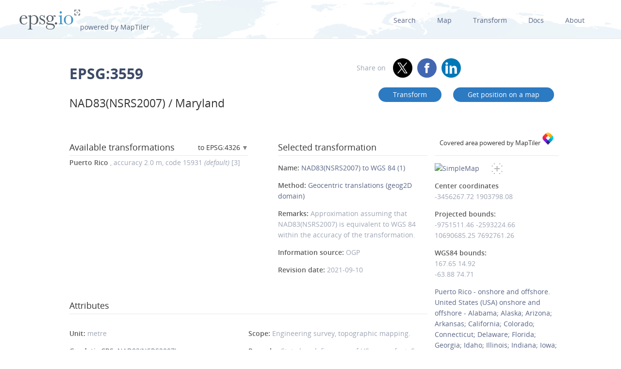

--- FILE ---
content_type: text/html; charset=utf-8
request_url: https://epsg.io/3559
body_size: 10417
content:
<!DOCTYPE html>
<html lang="en">
  <head>
    <meta charset="utf-8"/>
    <meta name="viewport" content="width=device-width, initial-scale=1.0">
    <meta name="author" content="Klokan Technologies GmbH (https://www.klokantech.com/)">
    <meta name="keywords" content="epsg, coordinate system, srs, crs, projection">
    <meta name="description" content="
  
    EPSG:3559 Projected coordinate system for United States (USA) - Maryland - counties of Allegany; Anne Arundel; Baltimore; Calvert; Caroline; Carroll; Cecil; Charles; Dorchester; Frederick; Garrett; Harford; Howard; Kent; Montgomery; Prince Georges; Queen Annes; Somerset; St Marys; Talbot; Washington; Wicomico; Worcester. State law defines use of US survey feet. See code 3582 for equivalent non-metric definition. Replaces NAD83(HARN) / SPCS. Engineering survey, topographic mapping.
  
" />

    <meta property="og:image" content="
  
">
    <meta property="og:title" content="
  
    
      NAD83(NSRS2007) / Maryland - EPSG:3559
    
  
">
    <meta property="og:description" content="
  
    EPSG:3559 Projected coordinate system for United States (USA) - Maryland - counties of Allegany; Anne Arundel; Baltimore; Calvert; Caroline; Carroll; Cecil; Charles; Dorchester; Frederick; Garrett; Harford; Howard; Kent; Montgomery; Prince Georges; Queen Annes; Somerset; St Marys; Talbot; Washington; Wicomico; Worcester. State law defines use of US survey feet. See code 3582 for equivalent non-metric definition. Replaces NAD83(HARN) / SPCS. Engineering survey, topographic mapping.
  
">
    <meta property="og:url" content="https://epsg.io">

    <meta name="twitter:card" content="summary_large_image">
    <meta name="twitter:site" content="@epsg.io">
    <meta name="twitter:creator" content="@klokantech">
    <meta name="twitter:title" content="
  
    
      NAD83(NSRS2007) / Maryland - EPSG:3559
    
  
">
    <meta name="twitter:description" content="
  
    EPSG:3559 Projected coordinate system for United States (USA) - Maryland - counties of Allegany; Anne Arundel; Baltimore; Calvert; Caroline; Carroll; Cecil; Charles; Dorchester; Frederick; Garrett; Harford; Howard; Kent; Montgomery; Prince Georges; Queen Annes; Somerset; St Marys; Talbot; Washington; Wicomico; Worcester. State law defines use of US survey feet. See code 3582 for equivalent non-metric definition. Replaces NAD83(HARN) / SPCS. Engineering survey, topographic mapping.
  
">
    <meta name="twitter:image:src" content="
  
">

    <meta name="theme-color" content="#ffffff">
    <meta name="robots" content="index, follow">

    <link rel="shortcut icon" href="/static/favicon.ico?t=1756283260" />
    <link rel="search" href="/static/opensearch.xml?t=1756283260" title="EPSG.io" type="application/opensearchdescription+xml"/>

    <link href="/static/css/base.min.css?t=1756283260" rel="stylesheet" />
    <script src="/static/js/clipboard.js?t=1756283260"></script>
    <script src="/static/js/index.js?t=1756283260"></script>

    <title>
  
    
      NAD83(NSRS2007) / Maryland - EPSG:3559
    
  
</title>
    
  </head>
  
<body id="detailpage" data-role="page">


  
    <div id="navbar-top" class="nav-background">

      <a class="logo" href="/"><img class="padt-2 marx-4 marr-0" src="/static/img/espg-logo.png" alt="EPSG logo"><p class="inline">powered by MapTiler</p></a>
        <div class="nav marx-4">
          <a href="/?q=">Search</a>
          <a href="/map" title="">Map</a>
          <a href="/transform" title="">Transform</a>
          <a href="/docs" title="">Docs</a>
          <a href="/about" title="">About</a>
        </div>
        <div class="nav-mobile">
          <div id="nav-mobile-btn">L</div>
          <div id="nav-mobile-nav">
            <a href="/?q=">Search</a>
            <a href="/map" title="">Map</a>
            <a href="/transform" title="">Transform</a>
            <a href="/docs" title="">Docs</a>
            <a href="/about" title="">About</a>
          </div>
        </div>
    </div>
    <div class="row padb-8"></div>
  

  

  <div class="row mar-mobile">
    <div class="container">
      <div class="col7 padt-4 pad-mobile center-mobile">
        
          <h1><b>EPSG:3559</b> </h1>
        
        
          <h2 class="padt-2">NAD83(NSRS2007) / Maryland</h2>
        
      </div>
      <div class="col5 padx-0 padt-4 pad-mobile center-mobile">
          <div class="social-circles right" >
            <span style="margin: 0 10px;">Share on</span>
              <a target="_blank" class="twitter colored" href="https://twitter.com/share?original_referer=//epsg.io&amp;text=EPSG.io: Coordinate systems worldwide, view location on a map, get transformation, WKT, Proj.4. made by @klokantech"></a>
              <a target="_blank" class="facebook colored" href="https://www.facebook.com/sharer/sharer.php?u=https://epsg.io"></a>
              <a target="_blank" class="linkedin colored" href="https://www.linkedin.com/sharing/share-offsite/?url=https://epsg.io"></a>
          </div>
        <div class="right mary-2 mar-mobile center-mobile">
          
            <a class="btn mar-1 mart-0" href="/transform#s_srs=3559&amp;t_srs=4326&amp;ops=15931" title="Transform NAD83(NSRS2007) / Maryland --  coordinates">
              Transform</a>
            <a class="btn mar-1 mart-0" href="/map#srs=3559-15931" title="Display NAD83(NSRS2007) / Maryland --  on a map">
            Get&nbsp;position&nbsp;on&nbsp;a&nbsp;map</a>
          
        </div>
      </div>
    </div>
  </div>

  
  
  <div class="row">
    <div class="container">
      <div class="col9">
        <div class="row">
          
          <!-- always show alt description and codes -->
          
          
            
          

          

          
          
            <div class="col6 padx-0">
            <h3 class="micro-popup-wrapper micro-popup-wrapper-right">
              Available transformations

              <div class="micro-popup" tabindex="1">
                <div class="micro-popup-text">to EPSG:4326</div>
              </div>
              <div class="micro-popup-container">
                <div class="micro-popup-container-inner">
                  
                  
                    

                      
                        <div><b>EPSG:4326 - WGS 84</b></div>
                      

                    

                      
                        <div><a href="/3559-to-6318">EPSG:6318 - NAD83(2011)</a></div>
                      

                    
                  

                </div>
              </div>
            </h3>

            <ul class="bordertop-gray-light alt-search">
              

                
                  <li>
                    <i></i>
                    <span class="caption">Puerto Rico </span>

                    
                      , accuracy&nbsp;2.0&nbsp;m,
                    

                    
                      code&nbsp;15931
                    

                    
                      <em>(default)</em>
                    
                    
                      [3]
                    
                  </li>
                

              

              
            </ul>

          </div>
        
      
        
        <div class="col5 offset1 padx-0">
          
          <h3 >Selected transformation</h3>
          
            
          

          
          

          
            <div class="attributes bordertop-gray-light">
              <p><span class="caption">Name: </span><a href="/15931">NAD83(NSRS2007) to WGS 84 (1)</a></p>
              
                <p><span class="caption">Method: </span><a href="/9603-method">Geocentric translations (geog2D domain)</a></p>
              
              
              

              <p><span class="caption">Remarks: </span>Approximation assuming that NAD83(NSRS2007) is equivalent to WGS 84 within the accuracy of the transformation.</p>
              <p><span class="caption">Information source: </span>OGP</p>
              <p><span class="caption">Revision date: </span>2021-09-10</p>

              

            </div>
          

        </div>
      </div>

    

      <div class="clnr"></div>
      <div class="row pad-col">
        <h3 >Attributes</h3>
      <div class="bordertop-gray-light">
      <div class="col6 padx-0">

        
          
            <p><span class="caption">Unit: </span>metre</p>
          
        

        
          
            <p><span class="caption">Geodetic CRS: </span><a href="/4759">NAD83(NSRS2007)</a></p>
          
        

        
          
            <p><span class="caption">Datum: </span><a href="/6759-datum">NAD83 (National Spatial Reference System 2007)</a></p>
          
        

        
          
            
              <p><span class="caption">Ellipsoid: </span><a href="/7019-ellipsoid">GRS 1980</a></p>
            
          
        

        
        
          
            <p>
              <span class="caption">Prime meridian: </span><a href="/8901-primem">Greenwich</a>
          
        

        

        
          
            <p><span class="caption">Data source: </span>EPSG </p>
          
        

        
          
            <p><span class="caption">Information source: </span>U.S. National Geodetic Survey, http://www.ngs.noaa.gov/</p>
          
        

        
          
            <p><span class="caption">Revision date: </span>2007-03-13</p>
          
        


        

        

        

        

        

        

        
      </div>
      <div class="col6 padx-0">

        
          
            <p>
              <span class="caption">Scope: </span>Engineering survey, topographic mapping.
            </p>
          
        

        
          
            <p>
              <span class="caption">Remarks: </span>State law defines use of US survey feet. See code 3582 for equivalent non-metric definition. Replaces NAD83(HARN) / SPCS.
            </p>
          
        

        

        
          
            <p>
              <span class="caption">Area of use: </span><a href="/?q=United+States+%28USA%29">United States (USA) - Maryland - counties of Allegany; Anne Arundel; Baltimore; Calvert; Caroline; Carroll; Cecil; Charles; Dorchester; Frederick; Garrett; Harford; Howard; Kent; Montgomery; Prince Georges; Queen Annes; Somerset; St Marys; Talbot; Washington; Wicomico; Worcester.</a>
            </p>
          
        

        
          
            <p>
              <span class="caption">Coordinate system: </span><a href="/4499-cs">Cartesian 2D CS. Axes: easting, northing (X,Y). Orientations: east, north. UoM: m.</a>
            </p>
          
        

        
          
        

      </div>
    </div>
  </div>
</div>

<div class="col3 padx-0  borderbottom-gray-light">
  <a href="https://www.maptiler.com" class=" maptiler-power" target="_blank">
    <h6 class="center" >Covered area powered by MapTiler
      <img class="width-10" src="/static/img/maptiler-logo-icon.png" alt="MapTiler logo">
    </h6>
  </a>
</div>

<div class="col3 minimap-pad">

  
    
      <div id="mini-map" class=" center-mobile">
        <a href="/map#srs=3559-15931">
          <img src="/static/img/epsg-target-small.png" id="crosshair" alt="" />
          <img src="https://api.maptiler.com/maps/streets-v2/static/auto/265x215@2x.png?key=g0y01TmlRNajMPkic9lG&amp;latlng=1&amp;fill=rgba(255,0,0,0.15)&amp;stroke=red&amp;width=2&amp;path=14.92,167.65|74.71,167.65|74.71,-63.88|14.92,-63.88|14.92,167.65" alt="SimpleMap" width="265" height="215">
        </a>
      </div>
    
  

  

  
    <p>
      <span class="caption">Center coordinates</span><br />
      <span>-3456267.72</span> <span>1903798.08</span> <br />
      
        
        <p>
          <span class="caption">Projected bounds:</span><br />
          -9751511.46 -2593224.66<br />
          10690685.25 7692761.26<br />
        </p>
      
      <p>
        
          
          <span class="caption">WGS84 bounds:</span><br />
          167.65 14.92<br />
          -63.88 74.71
        
      </p>
    </p>
  

  

  
    <a href="/?q=Puerto+Rico">Puerto Rico - onshore and offshore. United States (USA) onshore and offshore - Alabama; Alaska; Arizona; Arkansas; California; Colorado; Connecticut; Delaware; Florida; Georgia; Idaho; Illinois; Indiana; Iowa; Kansas; Kentucky; Louisiana; Maine; Maryland; Massachusetts; Michigan; Minnesota; Mississippi; Missouri; Montana; Nebraska; Nevada; New Hampshire; New Jersey; New Mexico; New York; North Carolina; North Dakota; Ohio; Oklahoma; Oregon; Pennsylvania; Rhode Island; South Carolina; South Dakota; Tennessee; Texas; Utah; Vermont; Virginia; Washington; West Virginia; Wisconsin; Wyoming. US Virgin Islands - onshore and offshore.</a>
  

  
  

</div>
</div>
</div>







<div class="row">
  <div class="container center bordertop-gray-light pady-2">
    <div class="col12">
      <a href="https://www.maptiler.com/cloud/"><img class="width-100" src="/static/img/maptiler-gmaps-banner.png" alt="MapTiler banner"></a>
    </div>
  </div>
</div>

<div class="row">
  <div class="container">
    <div id="edit-box-container">

      
        <div class="col3">
          <div id="eb-menu-container">
            <h4>Export</h4>
            <ul id="eb-menu">

              
                <li><a class="switcher" id="s_wkt" href="/3559.wkt">OGC WKT<i></i></a></li>
              

              
                <li><a class="switcher" id="s_wkt2" href="/3559.wkt2">OGC WKT 2<i></i></a></li>
              
              
              
                <li><a class="switcher" id="s_esriwkt" href="/3559.esriwkt">ESRI WKT<i></i></a></li>
              
              
              
                <li><a class="switcher" id="s_proj4" href="/3559.proj4">PROJ.4<i></i></a></li>
              

              
                <li><a class="switcher" id="s_proj4js" href="/3559.proj4js">Proj4js<i></i></a></li>
              

              
                <li><a class="switcher" id="s_json" href="/3559.json">JSON<i></i></a></li>
              

              
                <li><a class="switcher" id="s_geoserver" href="/3559.geoserver">GeoServer<i></i></a></li>
              

              
                <li><a class="switcher" id="s_mapfile" href="/3559.mapfile">MapServer<i></i></a></li>
              
              
              
                <li><a class="switcher" id="s_mapnik" href="/3559.mapnik">Mapnik<i></i></a></li>
              
              
              
                <li><a class="switcher" id="s_postgis" href="/3559.sql">PostGIS<i></i></a></li>
              
              
            </ul>
          </div>
        </div>

        
          <div class="col9">
            <div class="code-definition-container" id="s_wkt_code">
              <p>Definition: OGC Well Known Text</p>
              <ul>
                <li><a href="/3559.wkt">Open</a></li>
                <li><a id="s_wkt_copyUrl" class="clipboard" data-clipboard-text="https://epsg.io/3559.wkt">Copy URL</a></li>
                <li><a id="s_wkt_copyText" class="clipboard" data-clipboard-text="PROJCS[&#34;NAD83(NSRS2007) / Maryland&#34;,GEOGCS[&#34;NAD83(NSRS2007)&#34;,DATUM[&#34;NAD83_National_Spatial_Reference_System_2007&#34;,SPHEROID[&#34;GRS 1980&#34;,6378137,298.257222101],TOWGS84[0,0,0,0,0,0,0]],PRIMEM[&#34;Greenwich&#34;,0,AUTHORITY[&#34;EPSG&#34;,&#34;8901&#34;]],UNIT[&#34;degree&#34;,0.0174532925199433,AUTHORITY[&#34;EPSG&#34;,&#34;9122&#34;]],AUTHORITY[&#34;EPSG&#34;,&#34;4759&#34;]],PROJECTION[&#34;Lambert_Conformal_Conic_2SP&#34;],PARAMETER[&#34;latitude_of_origin&#34;,37.6666666666667],PARAMETER[&#34;central_meridian&#34;,-77],PARAMETER[&#34;standard_parallel_1&#34;,39.45],PARAMETER[&#34;standard_parallel_2&#34;,38.3],PARAMETER[&#34;false_easting&#34;,400000],PARAMETER[&#34;false_northing&#34;,0],UNIT[&#34;metre&#34;,1,AUTHORITY[&#34;EPSG&#34;,&#34;9001&#34;]],AXIS[&#34;Easting&#34;,EAST],AXIS[&#34;Northing&#34;,NORTH],AUTHORITY[&#34;EPSG&#34;,&#34;3559&#34;]]">Copy Text</a></li>
                <li><a id="s_wkt_copyFormatted" class="clipboard" data-clipboard-text="PROJCS[&#34;NAD83(NSRS2007) / Maryland&#34;,
    GEOGCS[&#34;NAD83(NSRS2007)&#34;,
        DATUM[&#34;NAD83_National_Spatial_Reference_System_2007&#34;,
            SPHEROID[&#34;GRS 1980&#34;,6378137,298.257222101],
            TOWGS84[0,0,0,0,0,0,0]],
        PRIMEM[&#34;Greenwich&#34;,0,
            AUTHORITY[&#34;EPSG&#34;,&#34;8901&#34;]],
        UNIT[&#34;degree&#34;,0.0174532925199433,
            AUTHORITY[&#34;EPSG&#34;,&#34;9122&#34;]],
        AUTHORITY[&#34;EPSG&#34;,&#34;4759&#34;]],
    PROJECTION[&#34;Lambert_Conformal_Conic_2SP&#34;],
    PARAMETER[&#34;latitude_of_origin&#34;,37.6666666666667],
    PARAMETER[&#34;central_meridian&#34;,-77],
    PARAMETER[&#34;standard_parallel_1&#34;,39.45],
    PARAMETER[&#34;standard_parallel_2&#34;,38.3],
    PARAMETER[&#34;false_easting&#34;,400000],
    PARAMETER[&#34;false_northing&#34;,0],
    UNIT[&#34;metre&#34;,1,
        AUTHORITY[&#34;EPSG&#34;,&#34;9001&#34;]],
    AXIS[&#34;Easting&#34;,EAST],
    AXIS[&#34;Northing&#34;,NORTH],
    AUTHORITY[&#34;EPSG&#34;,&#34;3559&#34;]]">Copy Formatted</a></li>
                <li><a href="/docs">Docs</a></li>
                <li><a href="/3559.wkt?download=1">Download</a></li>
              </ul>
              <div class="syntax">
                <div id="s_wkt_text"><div class="syntax"><pre><span></span><span class="gh">PROJCS</span><span class="p">[</span><span class="s2">&quot;NAD83(NSRS2007) / Maryland&quot;</span><span class="p">,</span>
    <span class="k">GEOGCS</span><span class="p">[</span><span class="s2">&quot;NAD83(NSRS2007)&quot;</span><span class="p">,</span>
        <span class="k">DATUM</span><span class="p">[</span><span class="s2">&quot;NAD83_National_Spatial_Reference_System_2007&quot;</span><span class="p">,</span>
            <span class="k">SPHEROID</span><span class="p">[</span><span class="s2">&quot;GRS 1980&quot;</span><span class="p">,</span><span class="mi">6378137</span><span class="p">,</span><span class="mf">298.257222101</span><span class="p">],</span>
            <span class="kc">TOWGS84</span><span class="p">[</span><span class="mi">0</span><span class="p">,</span><span class="mi">0</span><span class="p">,</span><span class="mi">0</span><span class="p">,</span><span class="mi">0</span><span class="p">,</span><span class="mi">0</span><span class="p">,</span><span class="mi">0</span><span class="p">,</span><span class="mi">0</span><span class="p">]],</span>
        <span class="kc">PRIMEM</span><span class="p">[</span><span class="s2">&quot;Greenwich&quot;</span><span class="p">,</span><span class="mi">0</span><span class="p">,</span>
            <span class="nb">AUTHORITY</span><span class="p">[</span><span class="s2">&quot;EPSG&quot;</span><span class="p">,</span><span class="s2">&quot;8901&quot;</span><span class="p">]],</span>
        <span class="kc">UNIT</span><span class="p">[</span><span class="s2">&quot;degree&quot;</span><span class="p">,</span><span class="mf">0.0174532925199433</span><span class="p">,</span>
            <span class="nb">AUTHORITY</span><span class="p">[</span><span class="s2">&quot;EPSG&quot;</span><span class="p">,</span><span class="s2">&quot;9122&quot;</span><span class="p">]],</span>
        <span class="nb">AUTHORITY</span><span class="p">[</span><span class="s2">&quot;EPSG&quot;</span><span class="p">,</span><span class="s2">&quot;4759&quot;</span><span class="p">]],</span>
    <span class="k">PROJECTION</span><span class="p">[</span><span class="s2">&quot;Lambert_Conformal_Conic_2SP&quot;</span><span class="p">],</span>
    <span class="k">PARAMETER</span><span class="p">[</span><span class="s2">&quot;latitude_of_origin&quot;</span><span class="p">,</span><span class="mf">37.6666666666667</span><span class="p">],</span>
    <span class="k">PARAMETER</span><span class="p">[</span><span class="s2">&quot;central_meridian&quot;</span><span class="p">,-</span><span class="mi">77</span><span class="p">],</span>
    <span class="k">PARAMETER</span><span class="p">[</span><span class="s2">&quot;standard_parallel_1&quot;</span><span class="p">,</span><span class="mf">39.45</span><span class="p">],</span>
    <span class="k">PARAMETER</span><span class="p">[</span><span class="s2">&quot;standard_parallel_2&quot;</span><span class="p">,</span><span class="mf">38.3</span><span class="p">],</span>
    <span class="k">PARAMETER</span><span class="p">[</span><span class="s2">&quot;false_easting&quot;</span><span class="p">,</span><span class="mi">400000</span><span class="p">],</span>
    <span class="k">PARAMETER</span><span class="p">[</span><span class="s2">&quot;false_northing&quot;</span><span class="p">,</span><span class="mi">0</span><span class="p">],</span>
    <span class="kc">UNIT</span><span class="p">[</span><span class="s2">&quot;metre&quot;</span><span class="p">,</span><span class="mi">1</span><span class="p">,</span>
        <span class="nb">AUTHORITY</span><span class="p">[</span><span class="s2">&quot;EPSG&quot;</span><span class="p">,</span><span class="s2">&quot;9001&quot;</span><span class="p">]],</span>
    <span class="k">AXIS</span><span class="p">[</span><span class="s2">&quot;Easting&quot;</span><span class="p">,</span><span class="nx">EAST</span><span class="p">],</span>
    <span class="k">AXIS</span><span class="p">[</span><span class="s2">&quot;Northing&quot;</span><span class="p">,</span><span class="nx">NORTH</span><span class="p">],</span>
    <span class="nb">AUTHORITY</span><span class="p">[</span><span class="s2">&quot;EPSG&quot;</span><span class="p">,</span><span class="s2">&quot;3559&quot;</span><span class="p">]]</span>
</pre></div>
</div>
              </div>
            </div>
          </div>
        

        
          <div class="col9">
            <div class="code-definition-container" id="s_wkt2_code">
              <p>Definition: OGC Well Known Text 2 (2019)</p>
              <ul>
                <li><a href="/3559.wkt2">Open</a></li>
                <li><a id="s_wkt2_copyUrl" class="clipboard" data-clipboard-text="https://epsg.io/3559.wkt2">Copy URL</a></li>
                <li><a id="s_wkt2_copyText" class="clipboard" data-clipboard-text="PROJCRS[&#34;NAD83(NSRS2007) / Maryland&#34;,BASEGEOGCRS[&#34;NAD83(NSRS2007)&#34;,DATUM[&#34;NAD83 (National Spatial Reference System 2007)&#34;,ELLIPSOID[&#34;GRS 1980&#34;,6378137,298.257222101,LENGTHUNIT[&#34;metre&#34;,1]]],PRIMEM[&#34;Greenwich&#34;,0,ANGLEUNIT[&#34;degree&#34;,0.0174532925199433]],ID[&#34;EPSG&#34;,4759]],CONVERSION[&#34;SPCS83 Maryland zone (meter)&#34;,METHOD[&#34;Lambert Conic Conformal (2SP)&#34;,ID[&#34;EPSG&#34;,9802]],PARAMETER[&#34;Latitude of false origin&#34;,37.6666666666667,ANGLEUNIT[&#34;degree&#34;,0.0174532925199433],ID[&#34;EPSG&#34;,8821]],PARAMETER[&#34;Longitude of false origin&#34;,-77,ANGLEUNIT[&#34;degree&#34;,0.0174532925199433],ID[&#34;EPSG&#34;,8822]],PARAMETER[&#34;Latitude of 1st standard parallel&#34;,39.45,ANGLEUNIT[&#34;degree&#34;,0.0174532925199433],ID[&#34;EPSG&#34;,8823]],PARAMETER[&#34;Latitude of 2nd standard parallel&#34;,38.3,ANGLEUNIT[&#34;degree&#34;,0.0174532925199433],ID[&#34;EPSG&#34;,8824]],PARAMETER[&#34;Easting at false origin&#34;,400000,LENGTHUNIT[&#34;metre&#34;,1],ID[&#34;EPSG&#34;,8826]],PARAMETER[&#34;Northing at false origin&#34;,0,LENGTHUNIT[&#34;metre&#34;,1],ID[&#34;EPSG&#34;,8827]]],CS[Cartesian,2],AXIS[&#34;easting (X)&#34;,east,ORDER[1],LENGTHUNIT[&#34;metre&#34;,1]],AXIS[&#34;northing (Y)&#34;,north,ORDER[2],LENGTHUNIT[&#34;metre&#34;,1]],USAGE[SCOPE[&#34;Engineering survey, topographic mapping.&#34;],AREA[&#34;United States (USA) - Maryland - counties of Allegany; Anne Arundel; Baltimore; Calvert; Caroline; Carroll; Cecil; Charles; Dorchester; Frederick; Garrett; Harford; Howard; Kent; Montgomery; Prince Georges; Queen Annes; Somerset; St Marys; Talbot; Washington; Wicomico; Worcester.&#34;],BBOX[37.97,-79.49,39.73,-74.97]],ID[&#34;EPSG&#34;,3559]]">Copy Text</a></li>
                <li><a id="s_wkt2_copyFormatted" class="clipboard" data-clipboard-text="PROJCRS[&#34;NAD83(NSRS2007) / Maryland&#34;,
    BASEGEOGCRS[&#34;NAD83(NSRS2007)&#34;,
        DATUM[&#34;NAD83 (National Spatial Reference System 2007)&#34;,
            ELLIPSOID[&#34;GRS 1980&#34;,6378137,298.257222101,
                LENGTHUNIT[&#34;metre&#34;,1]]],
        PRIMEM[&#34;Greenwich&#34;,0,
            ANGLEUNIT[&#34;degree&#34;,0.0174532925199433]],
        ID[&#34;EPSG&#34;,4759]],
    CONVERSION[&#34;SPCS83 Maryland zone (meter)&#34;,
        METHOD[&#34;Lambert Conic Conformal (2SP)&#34;,
            ID[&#34;EPSG&#34;,9802]],
        PARAMETER[&#34;Latitude of false origin&#34;,37.6666666666667,
            ANGLEUNIT[&#34;degree&#34;,0.0174532925199433],
            ID[&#34;EPSG&#34;,8821]],
        PARAMETER[&#34;Longitude of false origin&#34;,-77,
            ANGLEUNIT[&#34;degree&#34;,0.0174532925199433],
            ID[&#34;EPSG&#34;,8822]],
        PARAMETER[&#34;Latitude of 1st standard parallel&#34;,39.45,
            ANGLEUNIT[&#34;degree&#34;,0.0174532925199433],
            ID[&#34;EPSG&#34;,8823]],
        PARAMETER[&#34;Latitude of 2nd standard parallel&#34;,38.3,
            ANGLEUNIT[&#34;degree&#34;,0.0174532925199433],
            ID[&#34;EPSG&#34;,8824]],
        PARAMETER[&#34;Easting at false origin&#34;,400000,
            LENGTHUNIT[&#34;metre&#34;,1],
            ID[&#34;EPSG&#34;,8826]],
        PARAMETER[&#34;Northing at false origin&#34;,0,
            LENGTHUNIT[&#34;metre&#34;,1],
            ID[&#34;EPSG&#34;,8827]]],
    CS[Cartesian,2],
        AXIS[&#34;easting (X)&#34;,east,
            ORDER[1],
            LENGTHUNIT[&#34;metre&#34;,1]],
        AXIS[&#34;northing (Y)&#34;,north,
            ORDER[2],
            LENGTHUNIT[&#34;metre&#34;,1]],
    USAGE[
        SCOPE[&#34;Engineering survey, topographic mapping.&#34;],
        AREA[&#34;United States (USA) - Maryland - counties of Allegany; Anne Arundel; Baltimore; Calvert; Caroline; Carroll; Cecil; Charles; Dorchester; Frederick; Garrett; Harford; Howard; Kent; Montgomery; Prince Georges; Queen Annes; Somerset; St Marys; Talbot; Washington; Wicomico; Worcester.&#34;],
        BBOX[37.97,-79.49,39.73,-74.97]],
    ID[&#34;EPSG&#34;,3559]]">Copy Formatted</a></li>
                <li><a href="/docs">Docs</a></li>
                <li><a href="/3559.wkt2?download=1">Download</a></li>
              </ul>
              <div class="syntax">
                <div id="s_wkt_text"><div class="syntax"><pre><span></span><span class="gh">PROJCRS</span><span class="p">[</span><span class="s2">&quot;NAD83(NSRS2007) / Maryland&quot;</span><span class="p">,</span>
    <span class="k">BASEGEOGCRS</span><span class="p">[</span><span class="s2">&quot;NAD83(NSRS2007)&quot;</span><span class="p">,</span>
        <span class="k">DATUM</span><span class="p">[</span><span class="s2">&quot;NAD83 (National Spatial Reference System 2007)&quot;</span><span class="p">,</span>
            <span class="k">ELLIPSOID</span><span class="p">[</span><span class="s2">&quot;GRS 1980&quot;</span><span class="p">,</span><span class="mi">6378137</span><span class="p">,</span><span class="mf">298.257222101</span><span class="p">,</span>
                <span class="kc">LENGTHUNIT</span><span class="p">[</span><span class="s2">&quot;metre&quot;</span><span class="p">,</span><span class="mi">1</span><span class="p">]]],</span>
        <span class="kc">PRIMEM</span><span class="p">[</span><span class="s2">&quot;Greenwich&quot;</span><span class="p">,</span><span class="mi">0</span><span class="p">,</span>
            <span class="kc">ANGLEUNIT</span><span class="p">[</span><span class="s2">&quot;degree&quot;</span><span class="p">,</span><span class="mf">0.0174532925199433</span><span class="p">]],</span>
        <span class="kc">ID</span><span class="p">[</span><span class="s2">&quot;EPSG&quot;</span><span class="p">,</span><span class="mi">4759</span><span class="p">]],</span>
    <span class="k">CONVERSION</span><span class="p">[</span><span class="s2">&quot;SPCS83 Maryland zone (meter)&quot;</span><span class="p">,</span>
        <span class="k">METHOD</span><span class="p">[</span><span class="s2">&quot;Lambert Conic Conformal (2SP)&quot;</span><span class="p">,</span>
            <span class="kc">ID</span><span class="p">[</span><span class="s2">&quot;EPSG&quot;</span><span class="p">,</span><span class="mi">9802</span><span class="p">]],</span>
        <span class="k">PARAMETER</span><span class="p">[</span><span class="s2">&quot;Latitude of false origin&quot;</span><span class="p">,</span><span class="mf">37.6666666666667</span><span class="p">,</span>
            <span class="kc">ANGLEUNIT</span><span class="p">[</span><span class="s2">&quot;degree&quot;</span><span class="p">,</span><span class="mf">0.0174532925199433</span><span class="p">],</span>
            <span class="kc">ID</span><span class="p">[</span><span class="s2">&quot;EPSG&quot;</span><span class="p">,</span><span class="mi">8821</span><span class="p">]],</span>
        <span class="k">PARAMETER</span><span class="p">[</span><span class="s2">&quot;Longitude of false origin&quot;</span><span class="p">,-</span><span class="mi">77</span><span class="p">,</span>
            <span class="kc">ANGLEUNIT</span><span class="p">[</span><span class="s2">&quot;degree&quot;</span><span class="p">,</span><span class="mf">0.0174532925199433</span><span class="p">],</span>
            <span class="kc">ID</span><span class="p">[</span><span class="s2">&quot;EPSG&quot;</span><span class="p">,</span><span class="mi">8822</span><span class="p">]],</span>
        <span class="k">PARAMETER</span><span class="p">[</span><span class="s2">&quot;Latitude of 1st standard parallel&quot;</span><span class="p">,</span><span class="mf">39.45</span><span class="p">,</span>
            <span class="kc">ANGLEUNIT</span><span class="p">[</span><span class="s2">&quot;degree&quot;</span><span class="p">,</span><span class="mf">0.0174532925199433</span><span class="p">],</span>
            <span class="kc">ID</span><span class="p">[</span><span class="s2">&quot;EPSG&quot;</span><span class="p">,</span><span class="mi">8823</span><span class="p">]],</span>
        <span class="k">PARAMETER</span><span class="p">[</span><span class="s2">&quot;Latitude of 2nd standard parallel&quot;</span><span class="p">,</span><span class="mf">38.3</span><span class="p">,</span>
            <span class="kc">ANGLEUNIT</span><span class="p">[</span><span class="s2">&quot;degree&quot;</span><span class="p">,</span><span class="mf">0.0174532925199433</span><span class="p">],</span>
            <span class="kc">ID</span><span class="p">[</span><span class="s2">&quot;EPSG&quot;</span><span class="p">,</span><span class="mi">8824</span><span class="p">]],</span>
        <span class="k">PARAMETER</span><span class="p">[</span><span class="s2">&quot;Easting at false origin&quot;</span><span class="p">,</span><span class="mi">400000</span><span class="p">,</span>
            <span class="kc">LENGTHUNIT</span><span class="p">[</span><span class="s2">&quot;metre&quot;</span><span class="p">,</span><span class="mi">1</span><span class="p">],</span>
            <span class="kc">ID</span><span class="p">[</span><span class="s2">&quot;EPSG&quot;</span><span class="p">,</span><span class="mi">8826</span><span class="p">]],</span>
        <span class="k">PARAMETER</span><span class="p">[</span><span class="s2">&quot;Northing at false origin&quot;</span><span class="p">,</span><span class="mi">0</span><span class="p">,</span>
            <span class="kc">LENGTHUNIT</span><span class="p">[</span><span class="s2">&quot;metre&quot;</span><span class="p">,</span><span class="mi">1</span><span class="p">],</span>
            <span class="kc">ID</span><span class="p">[</span><span class="s2">&quot;EPSG&quot;</span><span class="p">,</span><span class="mi">8827</span><span class="p">]]],</span>
    <span class="k">CS</span><span class="p">[</span><span class="nx">Cartesian</span><span class="p">,</span><span class="mi">2</span><span class="p">],</span>
        <span class="k">AXIS</span><span class="p">[</span><span class="s2">&quot;easting (X)&quot;</span><span class="p">,</span><span class="nx">east</span><span class="p">,</span>
            <span class="kc">ORDER</span><span class="p">[</span><span class="mi">1</span><span class="p">],</span>
            <span class="kc">LENGTHUNIT</span><span class="p">[</span><span class="s2">&quot;metre&quot;</span><span class="p">,</span><span class="mi">1</span><span class="p">]],</span>
        <span class="k">AXIS</span><span class="p">[</span><span class="s2">&quot;northing (Y)&quot;</span><span class="p">,</span><span class="nx">north</span><span class="p">,</span>
            <span class="kc">ORDER</span><span class="p">[</span><span class="mi">2</span><span class="p">],</span>
            <span class="kc">LENGTHUNIT</span><span class="p">[</span><span class="s2">&quot;metre&quot;</span><span class="p">,</span><span class="mi">1</span><span class="p">]],</span>
    <span class="k">USAGE</span><span class="p">[</span>
        <span class="kc">SCOPE</span><span class="p">[</span><span class="s2">&quot;Engineering survey, topographic mapping.&quot;</span><span class="p">],</span>
        <span class="kc">AREA</span><span class="p">[</span><span class="s2">&quot;United States (USA) - Maryland - counties of Allegany; Anne Arundel; Baltimore; Calvert; Caroline; Carroll; Cecil; Charles; Dorchester; Frederick; Garrett; Harford; Howard; Kent; Montgomery; Prince Georges; Queen Annes; Somerset; St Marys; Talbot; Washington; Wicomico; Worcester.&quot;</span><span class="p">],</span>
        <span class="kc">BBOX</span><span class="p">[</span><span class="mf">37.97</span><span class="p">,-</span><span class="mf">79.49</span><span class="p">,</span><span class="mf">39.73</span><span class="p">,-</span><span class="mf">74.97</span><span class="p">]],</span>
    <span class="kc">ID</span><span class="p">[</span><span class="s2">&quot;EPSG&quot;</span><span class="p">,</span><span class="mi">3559</span><span class="p">]]</span>
</pre></div>
</div>
              </div>
            </div>
          </div>
        

        
          <div class="col9">
            <div class="code-definition-container" id="s_esriwkt_code">
              <p>Definition: ESRI Well Known Text</p>
              <ul>
                <li><a href="/3559.esriwkt">Open</a></li>
                <li><a id="s_esriwkt_copyUrl" class="clipboard" data-clipboard-text="https://epsg.io/3559.esriwkt">Copy URL</a></li>
                <li><a id="s_esriwkt_copyText" class="clipboard" data-clipboard-text="PROJCS[&#34;NAD_1983_NSRS2007_StatePlane_Maryland_FIPS_1900&#34;,GEOGCS[&#34;GCS_NAD_1983_NSRS2007&#34;,DATUM[&#34;D_NAD_1983_NSRS2007&#34;,SPHEROID[&#34;GRS_1980&#34;,6378137.0,298.257222101]],PRIMEM[&#34;Greenwich&#34;,0.0],UNIT[&#34;Degree&#34;,0.0174532925199433]],PROJECTION[&#34;Lambert_Conformal_Conic&#34;],PARAMETER[&#34;False_Easting&#34;,400000.0],PARAMETER[&#34;False_Northing&#34;,0.0],PARAMETER[&#34;Central_Meridian&#34;,-77.0],PARAMETER[&#34;Standard_Parallel_1&#34;,39.45],PARAMETER[&#34;Standard_Parallel_2&#34;,38.3],PARAMETER[&#34;Latitude_Of_Origin&#34;,37.6666666666667],UNIT[&#34;Meter&#34;,1.0]]">Copy Text</a></li>
                <li><a id="s_esriwkt_copyFormatted" class="clipboard" data-clipboard-text="PROJCS[&#34;NAD_1983_NSRS2007_StatePlane_Maryland_FIPS_1900&#34;,
    GEOGCS[&#34;GCS_NAD_1983_NSRS2007&#34;,
        DATUM[&#34;D_NAD_1983_NSRS2007&#34;,
            SPHEROID[&#34;GRS_1980&#34;,6378137.0,298.257222101]],
        PRIMEM[&#34;Greenwich&#34;,0.0],
        UNIT[&#34;Degree&#34;,0.0174532925199433]],
    PROJECTION[&#34;Lambert_Conformal_Conic&#34;],
    PARAMETER[&#34;False_Easting&#34;,400000.0],
    PARAMETER[&#34;False_Northing&#34;,0.0],
    PARAMETER[&#34;Central_Meridian&#34;,-77.0],
    PARAMETER[&#34;Standard_Parallel_1&#34;,39.45],
    PARAMETER[&#34;Standard_Parallel_2&#34;,38.3],
    PARAMETER[&#34;Latitude_Of_Origin&#34;,37.6666666666667],
    UNIT[&#34;Meter&#34;,1.0]]">Copy Formatted</a></li>
                <li><a href="/docs">Docs</a></li>
                <li><a href="/3559.esriwkt?download=1">Download</a></li>
              </ul>
              <div class="syntax">
                <div id="s_wkt_text"><div class="syntax"><pre><span></span><span class="gh">PROJCS</span><span class="p">[</span><span class="s2">&quot;NAD_1983_NSRS2007_StatePlane_Maryland_FIPS_1900&quot;</span><span class="p">,</span>
    <span class="k">GEOGCS</span><span class="p">[</span><span class="s2">&quot;GCS_NAD_1983_NSRS2007&quot;</span><span class="p">,</span>
        <span class="k">DATUM</span><span class="p">[</span><span class="s2">&quot;D_NAD_1983_NSRS2007&quot;</span><span class="p">,</span>
            <span class="k">SPHEROID</span><span class="p">[</span><span class="s2">&quot;GRS_1980&quot;</span><span class="p">,</span><span class="mf">6378137.0</span><span class="p">,</span><span class="mf">298.257222101</span><span class="p">]],</span>
        <span class="kc">PRIMEM</span><span class="p">[</span><span class="s2">&quot;Greenwich&quot;</span><span class="p">,</span><span class="mf">0.0</span><span class="p">],</span>
        <span class="kc">UNIT</span><span class="p">[</span><span class="s2">&quot;Degree&quot;</span><span class="p">,</span><span class="mf">0.0174532925199433</span><span class="p">]],</span>
    <span class="k">PROJECTION</span><span class="p">[</span><span class="s2">&quot;Lambert_Conformal_Conic&quot;</span><span class="p">],</span>
    <span class="k">PARAMETER</span><span class="p">[</span><span class="s2">&quot;False_Easting&quot;</span><span class="p">,</span><span class="mf">400000.0</span><span class="p">],</span>
    <span class="k">PARAMETER</span><span class="p">[</span><span class="s2">&quot;False_Northing&quot;</span><span class="p">,</span><span class="mf">0.0</span><span class="p">],</span>
    <span class="k">PARAMETER</span><span class="p">[</span><span class="s2">&quot;Central_Meridian&quot;</span><span class="p">,-</span><span class="mf">77.0</span><span class="p">],</span>
    <span class="k">PARAMETER</span><span class="p">[</span><span class="s2">&quot;Standard_Parallel_1&quot;</span><span class="p">,</span><span class="mf">39.45</span><span class="p">],</span>
    <span class="k">PARAMETER</span><span class="p">[</span><span class="s2">&quot;Standard_Parallel_2&quot;</span><span class="p">,</span><span class="mf">38.3</span><span class="p">],</span>
    <span class="k">PARAMETER</span><span class="p">[</span><span class="s2">&quot;Latitude_Of_Origin&quot;</span><span class="p">,</span><span class="mf">37.6666666666667</span><span class="p">],</span>
    <span class="kc">UNIT</span><span class="p">[</span><span class="s2">&quot;Meter&quot;</span><span class="p">,</span><span class="mf">1.0</span><span class="p">]]</span>
</pre></div>
</div>
              </div>
            </div>
          </div>
        

        
          <div class="col9">
            <div class="code-definition-container" id="s_proj4_code">
              <p>Definition: PROJ.4</p>
              <ul>
                <li><a href="/3559.proj4">Open</a></li>
                <li><a id="s_proj4_copyUrl" class="clipboard" data-clipboard-text="https://epsg.io/3559.proj4">Copy URL</a></li>
                <li><a id="s_proj4_copyText" class="clipboard" data-clipboard-text="+proj=lcc +lat_0=37.6666666666667 +lon_0=-77 +lat_1=39.45 +lat_2=38.3 +x_0=400000 +y_0=0 +ellps=GRS80 +towgs84=0,0,0,0,0,0,0 +units=m +no_defs +type=crs">Copy Text</a></li>
                <li><a href="/docs">Docs</a></li>
                <li><a href="/3559.proj4?download=1">Download</a></li>
              </ul>
              <div class="syntax">
                <pre id="s_proj4_text">+proj=lcc +lat_0=37.6666666666667 +lon_0=-77 +lat_1=39.45 +lat_2=38.3 +x_0=400000 +y_0=0 +ellps=GRS80 +towgs84=0,0,0,0,0,0,0 +units=m +no_defs +type=crs</pre>
              </div>
            </div>
          </div>
        

        
          <div class="col9">
            <div class="code-definition-container" id="s_proj4js_code">
              <p>Definition: JavaScript (Proj4js) </p>
              <ul>
                <li><a href="/3559.js">Open</a></li>
                <li><a id="s_proj4js_copyUrl" class="clipboard" data-clipboard-text="https://epsg.io/3559.js">Copy URL</a></li>
                <li><a id="s_proj4js_copyText" class="clipboard" data-clipboard-text="proj4.defs(&#34;EPSG:3559&#34;,&#34;+proj=lcc +lat_0=37.6666666666667 +lon_0=-77 +lat_1=39.45 +lat_2=38.3 +x_0=400000 +y_0=0 +ellps=GRS80 +towgs84=0,0,0,0,0,0,0 +units=m +no_defs +type=crs&#34;);">Copy Text</a></li>
                <li><a href="/docs">Docs</a></li>
                <li><a href="/3559.js?download=1">Download</a></li>
              </ul>
              <div class="syntax">
                <div id="s_wkt_text"><div class="syntax"><pre><span></span><span class="nx">proj4</span><span class="p">.</span><span class="nx">defs</span><span class="p">(</span><span class="s2">&quot;EPSG:3559&quot;</span><span class="p">,</span><span class="s2">&quot;+proj=lcc +lat_0=37.6666666666667 +lon_0=-77 +lat_1=39.45 +lat_2=38.3 +x_0=400000 +y_0=0 +ellps=GRS80 +towgs84=0,0,0,0,0,0,0 +units=m +no_defs +type=crs&quot;</span><span class="p">);</span>
</pre></div>
</div>
              </div>
            </div>
          </div>
        

        
          <div class="col9">
            <div class="code-definition-container" id="s_json_code">
              <p>Definition: JSON</p>
              <ul>
                <li><a href="/3559.json">Open</a></li>
                <li><a id="s_json_copyUrl" class="clipboard" data-clipboard-text="https://epsg.io/3559.json">Copy URL</a></li>
                <li><a id="s_json_copyText" class="clipboard" data-clipboard-text="{&#34;$schema&#34;: &#34;https://proj.org/schemas/v0.7/projjson.schema.json&#34;,&#34;type&#34;: &#34;ProjectedCRS&#34;,&#34;name&#34;: &#34;NAD83(NSRS2007) / Maryland&#34;,&#34;base_crs&#34;: {&#34;type&#34;: &#34;GeographicCRS&#34;,&#34;name&#34;: &#34;NAD83(NSRS2007)&#34;,&#34;datum&#34;: {&#34;type&#34;: &#34;GeodeticReferenceFrame&#34;,&#34;name&#34;: &#34;NAD83 (National Spatial Reference System 2007)&#34;,&#34;ellipsoid&#34;: {&#34;name&#34;: &#34;GRS 1980&#34;,&#34;semi_major_axis&#34;: 6378137,&#34;inverse_flattening&#34;: 298.257222101}},&#34;coordinate_system&#34;: {&#34;subtype&#34;: &#34;ellipsoidal&#34;,&#34;axis&#34;: [{&#34;name&#34;: &#34;Geodetic latitude&#34;,&#34;abbreviation&#34;: &#34;Lat&#34;,&#34;direction&#34;: &#34;north&#34;,&#34;unit&#34;: &#34;degree&#34;},{&#34;name&#34;: &#34;Geodetic longitude&#34;,&#34;abbreviation&#34;: &#34;Lon&#34;,&#34;direction&#34;: &#34;east&#34;,&#34;unit&#34;: &#34;degree&#34;}]},&#34;id&#34;: {&#34;authority&#34;: &#34;EPSG&#34;,&#34;code&#34;: 4759}},&#34;conversion&#34;: {&#34;name&#34;: &#34;SPCS83 Maryland zone (meter)&#34;,&#34;method&#34;: {&#34;name&#34;: &#34;Lambert Conic Conformal (2SP)&#34;,&#34;id&#34;: {&#34;authority&#34;: &#34;EPSG&#34;,&#34;code&#34;: 9802}},&#34;parameters&#34;: [{&#34;name&#34;: &#34;Latitude of false origin&#34;,&#34;value&#34;: 37.6666666666667,&#34;unit&#34;: &#34;degree&#34;,&#34;id&#34;: {&#34;authority&#34;: &#34;EPSG&#34;,&#34;code&#34;: 8821}},{&#34;name&#34;: &#34;Longitude of false origin&#34;,&#34;value&#34;: -77,&#34;unit&#34;: &#34;degree&#34;,&#34;id&#34;: {&#34;authority&#34;: &#34;EPSG&#34;,&#34;code&#34;: 8822}},{&#34;name&#34;: &#34;Latitude of 1st standard parallel&#34;,&#34;value&#34;: 39.45,&#34;unit&#34;: &#34;degree&#34;,&#34;id&#34;: {&#34;authority&#34;: &#34;EPSG&#34;,&#34;code&#34;: 8823}},{&#34;name&#34;: &#34;Latitude of 2nd standard parallel&#34;,&#34;value&#34;: 38.3,&#34;unit&#34;: &#34;degree&#34;,&#34;id&#34;: {&#34;authority&#34;: &#34;EPSG&#34;,&#34;code&#34;: 8824}},{&#34;name&#34;: &#34;Easting at false origin&#34;,&#34;value&#34;: 400000,&#34;unit&#34;: &#34;metre&#34;,&#34;id&#34;: {&#34;authority&#34;: &#34;EPSG&#34;,&#34;code&#34;: 8826}},{&#34;name&#34;: &#34;Northing at false origin&#34;,&#34;value&#34;: 0,&#34;unit&#34;: &#34;metre&#34;,&#34;id&#34;: {&#34;authority&#34;: &#34;EPSG&#34;,&#34;code&#34;: 8827}}]},&#34;coordinate_system&#34;: {&#34;subtype&#34;: &#34;Cartesian&#34;,&#34;axis&#34;: [{&#34;name&#34;: &#34;Easting&#34;,&#34;abbreviation&#34;: &#34;X&#34;,&#34;direction&#34;: &#34;east&#34;,&#34;unit&#34;: &#34;metre&#34;},{&#34;name&#34;: &#34;Northing&#34;,&#34;abbreviation&#34;: &#34;Y&#34;,&#34;direction&#34;: &#34;north&#34;,&#34;unit&#34;: &#34;metre&#34;}]},&#34;scope&#34;: &#34;Engineering survey, topographic mapping.&#34;,&#34;area&#34;: &#34;United States (USA) - Maryland - counties of Allegany; Anne Arundel; Baltimore; Calvert; Caroline; Carroll; Cecil; Charles; Dorchester; Frederick; Garrett; Harford; Howard; Kent; Montgomery; Prince Georges; Queen Annes; Somerset; St Marys; Talbot; Washington; Wicomico; Worcester.&#34;,&#34;bbox&#34;: {&#34;south_latitude&#34;: 37.97,&#34;west_longitude&#34;: -79.49,&#34;north_latitude&#34;: 39.73,&#34;east_longitude&#34;: -74.97},&#34;id&#34;: {&#34;authority&#34;: &#34;EPSG&#34;,&#34;code&#34;: 3559}}">Copy Text</a></li>
                <li><a id="s_json_copyText" class="clipboard" data-clipboard-text="{
    &#34;$schema&#34;: &#34;https://proj.org/schemas/v0.7/projjson.schema.json&#34;,
    &#34;type&#34;: &#34;ProjectedCRS&#34;,
    &#34;name&#34;: &#34;NAD83(NSRS2007) / Maryland&#34;,
    &#34;base_crs&#34;: {
        &#34;type&#34;: &#34;GeographicCRS&#34;,
        &#34;name&#34;: &#34;NAD83(NSRS2007)&#34;,
        &#34;datum&#34;: {
            &#34;type&#34;: &#34;GeodeticReferenceFrame&#34;,
            &#34;name&#34;: &#34;NAD83 (National Spatial Reference System 2007)&#34;,
            &#34;ellipsoid&#34;: {
                &#34;name&#34;: &#34;GRS 1980&#34;,
                &#34;semi_major_axis&#34;: 6378137,
                &#34;inverse_flattening&#34;: 298.257222101
            }
        },
        &#34;coordinate_system&#34;: {
            &#34;subtype&#34;: &#34;ellipsoidal&#34;,
            &#34;axis&#34;: [
                {
                    &#34;name&#34;: &#34;Geodetic latitude&#34;,
                    &#34;abbreviation&#34;: &#34;Lat&#34;,
                    &#34;direction&#34;: &#34;north&#34;,
                    &#34;unit&#34;: &#34;degree&#34;
                },
                {
                    &#34;name&#34;: &#34;Geodetic longitude&#34;,
                    &#34;abbreviation&#34;: &#34;Lon&#34;,
                    &#34;direction&#34;: &#34;east&#34;,
                    &#34;unit&#34;: &#34;degree&#34;
                }
            ]
        },
        &#34;id&#34;: {
            &#34;authority&#34;: &#34;EPSG&#34;,
            &#34;code&#34;: 4759
        }
    },
    &#34;conversion&#34;: {
        &#34;name&#34;: &#34;SPCS83 Maryland zone (meter)&#34;,
        &#34;method&#34;: {
            &#34;name&#34;: &#34;Lambert Conic Conformal (2SP)&#34;,
            &#34;id&#34;: {
                &#34;authority&#34;: &#34;EPSG&#34;,
                &#34;code&#34;: 9802
            }
        },
        &#34;parameters&#34;: [
            {
                &#34;name&#34;: &#34;Latitude of false origin&#34;,
                &#34;value&#34;: 37.6666666666667,
                &#34;unit&#34;: &#34;degree&#34;,
                &#34;id&#34;: {
                    &#34;authority&#34;: &#34;EPSG&#34;,
                    &#34;code&#34;: 8821
                }
            },
            {
                &#34;name&#34;: &#34;Longitude of false origin&#34;,
                &#34;value&#34;: -77,
                &#34;unit&#34;: &#34;degree&#34;,
                &#34;id&#34;: {
                    &#34;authority&#34;: &#34;EPSG&#34;,
                    &#34;code&#34;: 8822
                }
            },
            {
                &#34;name&#34;: &#34;Latitude of 1st standard parallel&#34;,
                &#34;value&#34;: 39.45,
                &#34;unit&#34;: &#34;degree&#34;,
                &#34;id&#34;: {
                    &#34;authority&#34;: &#34;EPSG&#34;,
                    &#34;code&#34;: 8823
                }
            },
            {
                &#34;name&#34;: &#34;Latitude of 2nd standard parallel&#34;,
                &#34;value&#34;: 38.3,
                &#34;unit&#34;: &#34;degree&#34;,
                &#34;id&#34;: {
                    &#34;authority&#34;: &#34;EPSG&#34;,
                    &#34;code&#34;: 8824
                }
            },
            {
                &#34;name&#34;: &#34;Easting at false origin&#34;,
                &#34;value&#34;: 400000,
                &#34;unit&#34;: &#34;metre&#34;,
                &#34;id&#34;: {
                    &#34;authority&#34;: &#34;EPSG&#34;,
                    &#34;code&#34;: 8826
                }
            },
            {
                &#34;name&#34;: &#34;Northing at false origin&#34;,
                &#34;value&#34;: 0,
                &#34;unit&#34;: &#34;metre&#34;,
                &#34;id&#34;: {
                    &#34;authority&#34;: &#34;EPSG&#34;,
                    &#34;code&#34;: 8827
                }
            }
        ]
    },
    &#34;coordinate_system&#34;: {
        &#34;subtype&#34;: &#34;Cartesian&#34;,
        &#34;axis&#34;: [
            {
                &#34;name&#34;: &#34;Easting&#34;,
                &#34;abbreviation&#34;: &#34;X&#34;,
                &#34;direction&#34;: &#34;east&#34;,
                &#34;unit&#34;: &#34;metre&#34;
            },
            {
                &#34;name&#34;: &#34;Northing&#34;,
                &#34;abbreviation&#34;: &#34;Y&#34;,
                &#34;direction&#34;: &#34;north&#34;,
                &#34;unit&#34;: &#34;metre&#34;
            }
        ]
    },
    &#34;scope&#34;: &#34;Engineering survey, topographic mapping.&#34;,
    &#34;area&#34;: &#34;United States (USA) - Maryland - counties of Allegany; Anne Arundel; Baltimore; Calvert; Caroline; Carroll; Cecil; Charles; Dorchester; Frederick; Garrett; Harford; Howard; Kent; Montgomery; Prince Georges; Queen Annes; Somerset; St Marys; Talbot; Washington; Wicomico; Worcester.&#34;,
    &#34;bbox&#34;: {
        &#34;south_latitude&#34;: 37.97,
        &#34;west_longitude&#34;: -79.49,
        &#34;north_latitude&#34;: 39.73,
        &#34;east_longitude&#34;: -74.97
    },
    &#34;id&#34;: {
        &#34;authority&#34;: &#34;EPSG&#34;,
        &#34;code&#34;: 3559
    }
}">Copy Formatted</a></li>
                <li><a href="/docs">Docs</a></li>
                <li><a href="/3559.json?download=1">Download</a></li>
              </ul>
              <div class="syntax" id="s_json_pretty">
                <div id="s_wkt_text"><div class="syntax"><pre><span></span><span class="p">{</span>
<span class="w">    </span><span class="nt">&quot;$schema&quot;</span><span class="p">:</span><span class="w"> </span><span class="s2">&quot;https://proj.org/schemas/v0.7/projjson.schema.json&quot;</span><span class="p">,</span>
<span class="w">    </span><span class="nt">&quot;type&quot;</span><span class="p">:</span><span class="w"> </span><span class="s2">&quot;ProjectedCRS&quot;</span><span class="p">,</span>
<span class="w">    </span><span class="nt">&quot;name&quot;</span><span class="p">:</span><span class="w"> </span><span class="s2">&quot;NAD83(NSRS2007) / Maryland&quot;</span><span class="p">,</span>
<span class="w">    </span><span class="nt">&quot;base_crs&quot;</span><span class="p">:</span><span class="w"> </span><span class="p">{</span>
<span class="w">        </span><span class="nt">&quot;type&quot;</span><span class="p">:</span><span class="w"> </span><span class="s2">&quot;GeographicCRS&quot;</span><span class="p">,</span>
<span class="w">        </span><span class="nt">&quot;name&quot;</span><span class="p">:</span><span class="w"> </span><span class="s2">&quot;NAD83(NSRS2007)&quot;</span><span class="p">,</span>
<span class="w">        </span><span class="nt">&quot;datum&quot;</span><span class="p">:</span><span class="w"> </span><span class="p">{</span>
<span class="w">            </span><span class="nt">&quot;type&quot;</span><span class="p">:</span><span class="w"> </span><span class="s2">&quot;GeodeticReferenceFrame&quot;</span><span class="p">,</span>
<span class="w">            </span><span class="nt">&quot;name&quot;</span><span class="p">:</span><span class="w"> </span><span class="s2">&quot;NAD83 (National Spatial Reference System 2007)&quot;</span><span class="p">,</span>
<span class="w">            </span><span class="nt">&quot;ellipsoid&quot;</span><span class="p">:</span><span class="w"> </span><span class="p">{</span>
<span class="w">                </span><span class="nt">&quot;name&quot;</span><span class="p">:</span><span class="w"> </span><span class="s2">&quot;GRS 1980&quot;</span><span class="p">,</span>
<span class="w">                </span><span class="nt">&quot;semi_major_axis&quot;</span><span class="p">:</span><span class="w"> </span><span class="mi">6378137</span><span class="p">,</span>
<span class="w">                </span><span class="nt">&quot;inverse_flattening&quot;</span><span class="p">:</span><span class="w"> </span><span class="mf">298.257222101</span>
<span class="w">            </span><span class="p">}</span>
<span class="w">        </span><span class="p">},</span>
<span class="w">        </span><span class="nt">&quot;coordinate_system&quot;</span><span class="p">:</span><span class="w"> </span><span class="p">{</span>
<span class="w">            </span><span class="nt">&quot;subtype&quot;</span><span class="p">:</span><span class="w"> </span><span class="s2">&quot;ellipsoidal&quot;</span><span class="p">,</span>
<span class="w">            </span><span class="nt">&quot;axis&quot;</span><span class="p">:</span><span class="w"> </span><span class="p">[</span>
<span class="w">                </span><span class="p">{</span>
<span class="w">                    </span><span class="nt">&quot;name&quot;</span><span class="p">:</span><span class="w"> </span><span class="s2">&quot;Geodetic latitude&quot;</span><span class="p">,</span>
<span class="w">                    </span><span class="nt">&quot;abbreviation&quot;</span><span class="p">:</span><span class="w"> </span><span class="s2">&quot;Lat&quot;</span><span class="p">,</span>
<span class="w">                    </span><span class="nt">&quot;direction&quot;</span><span class="p">:</span><span class="w"> </span><span class="s2">&quot;north&quot;</span><span class="p">,</span>
<span class="w">                    </span><span class="nt">&quot;unit&quot;</span><span class="p">:</span><span class="w"> </span><span class="s2">&quot;degree&quot;</span>
<span class="w">                </span><span class="p">},</span>
<span class="w">                </span><span class="p">{</span>
<span class="w">                    </span><span class="nt">&quot;name&quot;</span><span class="p">:</span><span class="w"> </span><span class="s2">&quot;Geodetic longitude&quot;</span><span class="p">,</span>
<span class="w">                    </span><span class="nt">&quot;abbreviation&quot;</span><span class="p">:</span><span class="w"> </span><span class="s2">&quot;Lon&quot;</span><span class="p">,</span>
<span class="w">                    </span><span class="nt">&quot;direction&quot;</span><span class="p">:</span><span class="w"> </span><span class="s2">&quot;east&quot;</span><span class="p">,</span>
<span class="w">                    </span><span class="nt">&quot;unit&quot;</span><span class="p">:</span><span class="w"> </span><span class="s2">&quot;degree&quot;</span>
<span class="w">                </span><span class="p">}</span>
<span class="w">            </span><span class="p">]</span>
<span class="w">        </span><span class="p">},</span>
<span class="w">        </span><span class="nt">&quot;id&quot;</span><span class="p">:</span><span class="w"> </span><span class="p">{</span>
<span class="w">            </span><span class="nt">&quot;authority&quot;</span><span class="p">:</span><span class="w"> </span><span class="s2">&quot;EPSG&quot;</span><span class="p">,</span>
<span class="w">            </span><span class="nt">&quot;code&quot;</span><span class="p">:</span><span class="w"> </span><span class="mi">4759</span>
<span class="w">        </span><span class="p">}</span>
<span class="w">    </span><span class="p">},</span>
<span class="w">    </span><span class="nt">&quot;conversion&quot;</span><span class="p">:</span><span class="w"> </span><span class="p">{</span>
<span class="w">        </span><span class="nt">&quot;name&quot;</span><span class="p">:</span><span class="w"> </span><span class="s2">&quot;SPCS83 Maryland zone (meter)&quot;</span><span class="p">,</span>
<span class="w">        </span><span class="nt">&quot;method&quot;</span><span class="p">:</span><span class="w"> </span><span class="p">{</span>
<span class="w">            </span><span class="nt">&quot;name&quot;</span><span class="p">:</span><span class="w"> </span><span class="s2">&quot;Lambert Conic Conformal (2SP)&quot;</span><span class="p">,</span>
<span class="w">            </span><span class="nt">&quot;id&quot;</span><span class="p">:</span><span class="w"> </span><span class="p">{</span>
<span class="w">                </span><span class="nt">&quot;authority&quot;</span><span class="p">:</span><span class="w"> </span><span class="s2">&quot;EPSG&quot;</span><span class="p">,</span>
<span class="w">                </span><span class="nt">&quot;code&quot;</span><span class="p">:</span><span class="w"> </span><span class="mi">9802</span>
<span class="w">            </span><span class="p">}</span>
<span class="w">        </span><span class="p">},</span>
<span class="w">        </span><span class="nt">&quot;parameters&quot;</span><span class="p">:</span><span class="w"> </span><span class="p">[</span>
<span class="w">            </span><span class="p">{</span>
<span class="w">                </span><span class="nt">&quot;name&quot;</span><span class="p">:</span><span class="w"> </span><span class="s2">&quot;Latitude of false origin&quot;</span><span class="p">,</span>
<span class="w">                </span><span class="nt">&quot;value&quot;</span><span class="p">:</span><span class="w"> </span><span class="mf">37.6666666666667</span><span class="p">,</span>
<span class="w">                </span><span class="nt">&quot;unit&quot;</span><span class="p">:</span><span class="w"> </span><span class="s2">&quot;degree&quot;</span><span class="p">,</span>
<span class="w">                </span><span class="nt">&quot;id&quot;</span><span class="p">:</span><span class="w"> </span><span class="p">{</span>
<span class="w">                    </span><span class="nt">&quot;authority&quot;</span><span class="p">:</span><span class="w"> </span><span class="s2">&quot;EPSG&quot;</span><span class="p">,</span>
<span class="w">                    </span><span class="nt">&quot;code&quot;</span><span class="p">:</span><span class="w"> </span><span class="mi">8821</span>
<span class="w">                </span><span class="p">}</span>
<span class="w">            </span><span class="p">},</span>
<span class="w">            </span><span class="p">{</span>
<span class="w">                </span><span class="nt">&quot;name&quot;</span><span class="p">:</span><span class="w"> </span><span class="s2">&quot;Longitude of false origin&quot;</span><span class="p">,</span>
<span class="w">                </span><span class="nt">&quot;value&quot;</span><span class="p">:</span><span class="w"> </span><span class="mi">-77</span><span class="p">,</span>
<span class="w">                </span><span class="nt">&quot;unit&quot;</span><span class="p">:</span><span class="w"> </span><span class="s2">&quot;degree&quot;</span><span class="p">,</span>
<span class="w">                </span><span class="nt">&quot;id&quot;</span><span class="p">:</span><span class="w"> </span><span class="p">{</span>
<span class="w">                    </span><span class="nt">&quot;authority&quot;</span><span class="p">:</span><span class="w"> </span><span class="s2">&quot;EPSG&quot;</span><span class="p">,</span>
<span class="w">                    </span><span class="nt">&quot;code&quot;</span><span class="p">:</span><span class="w"> </span><span class="mi">8822</span>
<span class="w">                </span><span class="p">}</span>
<span class="w">            </span><span class="p">},</span>
<span class="w">            </span><span class="p">{</span>
<span class="w">                </span><span class="nt">&quot;name&quot;</span><span class="p">:</span><span class="w"> </span><span class="s2">&quot;Latitude of 1st standard parallel&quot;</span><span class="p">,</span>
<span class="w">                </span><span class="nt">&quot;value&quot;</span><span class="p">:</span><span class="w"> </span><span class="mf">39.45</span><span class="p">,</span>
<span class="w">                </span><span class="nt">&quot;unit&quot;</span><span class="p">:</span><span class="w"> </span><span class="s2">&quot;degree&quot;</span><span class="p">,</span>
<span class="w">                </span><span class="nt">&quot;id&quot;</span><span class="p">:</span><span class="w"> </span><span class="p">{</span>
<span class="w">                    </span><span class="nt">&quot;authority&quot;</span><span class="p">:</span><span class="w"> </span><span class="s2">&quot;EPSG&quot;</span><span class="p">,</span>
<span class="w">                    </span><span class="nt">&quot;code&quot;</span><span class="p">:</span><span class="w"> </span><span class="mi">8823</span>
<span class="w">                </span><span class="p">}</span>
<span class="w">            </span><span class="p">},</span>
<span class="w">            </span><span class="p">{</span>
<span class="w">                </span><span class="nt">&quot;name&quot;</span><span class="p">:</span><span class="w"> </span><span class="s2">&quot;Latitude of 2nd standard parallel&quot;</span><span class="p">,</span>
<span class="w">                </span><span class="nt">&quot;value&quot;</span><span class="p">:</span><span class="w"> </span><span class="mf">38.3</span><span class="p">,</span>
<span class="w">                </span><span class="nt">&quot;unit&quot;</span><span class="p">:</span><span class="w"> </span><span class="s2">&quot;degree&quot;</span><span class="p">,</span>
<span class="w">                </span><span class="nt">&quot;id&quot;</span><span class="p">:</span><span class="w"> </span><span class="p">{</span>
<span class="w">                    </span><span class="nt">&quot;authority&quot;</span><span class="p">:</span><span class="w"> </span><span class="s2">&quot;EPSG&quot;</span><span class="p">,</span>
<span class="w">                    </span><span class="nt">&quot;code&quot;</span><span class="p">:</span><span class="w"> </span><span class="mi">8824</span>
<span class="w">                </span><span class="p">}</span>
<span class="w">            </span><span class="p">},</span>
<span class="w">            </span><span class="p">{</span>
<span class="w">                </span><span class="nt">&quot;name&quot;</span><span class="p">:</span><span class="w"> </span><span class="s2">&quot;Easting at false origin&quot;</span><span class="p">,</span>
<span class="w">                </span><span class="nt">&quot;value&quot;</span><span class="p">:</span><span class="w"> </span><span class="mi">400000</span><span class="p">,</span>
<span class="w">                </span><span class="nt">&quot;unit&quot;</span><span class="p">:</span><span class="w"> </span><span class="s2">&quot;metre&quot;</span><span class="p">,</span>
<span class="w">                </span><span class="nt">&quot;id&quot;</span><span class="p">:</span><span class="w"> </span><span class="p">{</span>
<span class="w">                    </span><span class="nt">&quot;authority&quot;</span><span class="p">:</span><span class="w"> </span><span class="s2">&quot;EPSG&quot;</span><span class="p">,</span>
<span class="w">                    </span><span class="nt">&quot;code&quot;</span><span class="p">:</span><span class="w"> </span><span class="mi">8826</span>
<span class="w">                </span><span class="p">}</span>
<span class="w">            </span><span class="p">},</span>
<span class="w">            </span><span class="p">{</span>
<span class="w">                </span><span class="nt">&quot;name&quot;</span><span class="p">:</span><span class="w"> </span><span class="s2">&quot;Northing at false origin&quot;</span><span class="p">,</span>
<span class="w">                </span><span class="nt">&quot;value&quot;</span><span class="p">:</span><span class="w"> </span><span class="mi">0</span><span class="p">,</span>
<span class="w">                </span><span class="nt">&quot;unit&quot;</span><span class="p">:</span><span class="w"> </span><span class="s2">&quot;metre&quot;</span><span class="p">,</span>
<span class="w">                </span><span class="nt">&quot;id&quot;</span><span class="p">:</span><span class="w"> </span><span class="p">{</span>
<span class="w">                    </span><span class="nt">&quot;authority&quot;</span><span class="p">:</span><span class="w"> </span><span class="s2">&quot;EPSG&quot;</span><span class="p">,</span>
<span class="w">                    </span><span class="nt">&quot;code&quot;</span><span class="p">:</span><span class="w"> </span><span class="mi">8827</span>
<span class="w">                </span><span class="p">}</span>
<span class="w">            </span><span class="p">}</span>
<span class="w">        </span><span class="p">]</span>
<span class="w">    </span><span class="p">},</span>
<span class="w">    </span><span class="nt">&quot;coordinate_system&quot;</span><span class="p">:</span><span class="w"> </span><span class="p">{</span>
<span class="w">        </span><span class="nt">&quot;subtype&quot;</span><span class="p">:</span><span class="w"> </span><span class="s2">&quot;Cartesian&quot;</span><span class="p">,</span>
<span class="w">        </span><span class="nt">&quot;axis&quot;</span><span class="p">:</span><span class="w"> </span><span class="p">[</span>
<span class="w">            </span><span class="p">{</span>
<span class="w">                </span><span class="nt">&quot;name&quot;</span><span class="p">:</span><span class="w"> </span><span class="s2">&quot;Easting&quot;</span><span class="p">,</span>
<span class="w">                </span><span class="nt">&quot;abbreviation&quot;</span><span class="p">:</span><span class="w"> </span><span class="s2">&quot;X&quot;</span><span class="p">,</span>
<span class="w">                </span><span class="nt">&quot;direction&quot;</span><span class="p">:</span><span class="w"> </span><span class="s2">&quot;east&quot;</span><span class="p">,</span>
<span class="w">                </span><span class="nt">&quot;unit&quot;</span><span class="p">:</span><span class="w"> </span><span class="s2">&quot;metre&quot;</span>
<span class="w">            </span><span class="p">},</span>
<span class="w">            </span><span class="p">{</span>
<span class="w">                </span><span class="nt">&quot;name&quot;</span><span class="p">:</span><span class="w"> </span><span class="s2">&quot;Northing&quot;</span><span class="p">,</span>
<span class="w">                </span><span class="nt">&quot;abbreviation&quot;</span><span class="p">:</span><span class="w"> </span><span class="s2">&quot;Y&quot;</span><span class="p">,</span>
<span class="w">                </span><span class="nt">&quot;direction&quot;</span><span class="p">:</span><span class="w"> </span><span class="s2">&quot;north&quot;</span><span class="p">,</span>
<span class="w">                </span><span class="nt">&quot;unit&quot;</span><span class="p">:</span><span class="w"> </span><span class="s2">&quot;metre&quot;</span>
<span class="w">            </span><span class="p">}</span>
<span class="w">        </span><span class="p">]</span>
<span class="w">    </span><span class="p">},</span>
<span class="w">    </span><span class="nt">&quot;scope&quot;</span><span class="p">:</span><span class="w"> </span><span class="s2">&quot;Engineering survey, topographic mapping.&quot;</span><span class="p">,</span>
<span class="w">    </span><span class="nt">&quot;area&quot;</span><span class="p">:</span><span class="w"> </span><span class="s2">&quot;United States (USA) - Maryland - counties of Allegany; Anne Arundel; Baltimore; Calvert; Caroline; Carroll; Cecil; Charles; Dorchester; Frederick; Garrett; Harford; Howard; Kent; Montgomery; Prince Georges; Queen Annes; Somerset; St Marys; Talbot; Washington; Wicomico; Worcester.&quot;</span><span class="p">,</span>
<span class="w">    </span><span class="nt">&quot;bbox&quot;</span><span class="p">:</span><span class="w"> </span><span class="p">{</span>
<span class="w">        </span><span class="nt">&quot;south_latitude&quot;</span><span class="p">:</span><span class="w"> </span><span class="mf">37.97</span><span class="p">,</span>
<span class="w">        </span><span class="nt">&quot;west_longitude&quot;</span><span class="p">:</span><span class="w"> </span><span class="mf">-79.49</span><span class="p">,</span>
<span class="w">        </span><span class="nt">&quot;north_latitude&quot;</span><span class="p">:</span><span class="w"> </span><span class="mf">39.73</span><span class="p">,</span>
<span class="w">        </span><span class="nt">&quot;east_longitude&quot;</span><span class="p">:</span><span class="w"> </span><span class="mf">-74.97</span>
<span class="w">    </span><span class="p">},</span>
<span class="w">    </span><span class="nt">&quot;id&quot;</span><span class="p">:</span><span class="w"> </span><span class="p">{</span>
<span class="w">        </span><span class="nt">&quot;authority&quot;</span><span class="p">:</span><span class="w"> </span><span class="s2">&quot;EPSG&quot;</span><span class="p">,</span>
<span class="w">        </span><span class="nt">&quot;code&quot;</span><span class="p">:</span><span class="w"> </span><span class="mi">3559</span>
<span class="w">    </span><span class="p">}</span>
<span class="p">}</span>
</pre></div>
</div>
              </div>
            </div>
          </div>
        

        
          <div class="col9">
            <div class="code-definition-container" id="s_geoserver_code">
              <p>Definition: GeoServer</p>
              <ul>
                <li><a href="/3559.geoserver">Open</a></li>
                <li><a id="s_geoserver_copyUrl" class="clipboard" data-clipboard-text="https://epsg.io/3559.geoserver">Copy URL</a></li>
                <li><a id="s_geoserver_copyText" class="clipboard" data-clipboard-text="3559=PROJCS[&#34;NAD83(NSRS2007) / Maryland&#34;,GEOGCS[&#34;NAD83(NSRS2007)&#34;,DATUM[&#34;NAD83_National_Spatial_Reference_System_2007&#34;,SPHEROID[&#34;GRS 1980&#34;,6378137,298.257222101],TOWGS84[0,0,0,0,0,0,0]],PRIMEM[&#34;Greenwich&#34;,0,AUTHORITY[&#34;EPSG&#34;,&#34;8901&#34;]],UNIT[&#34;degree&#34;,0.0174532925199433,AUTHORITY[&#34;EPSG&#34;,&#34;9122&#34;]],AUTHORITY[&#34;EPSG&#34;,&#34;4759&#34;]],PROJECTION[&#34;Lambert_Conformal_Conic_2SP&#34;],PARAMETER[&#34;latitude_of_origin&#34;,37.6666666666667],PARAMETER[&#34;central_meridian&#34;,-77],PARAMETER[&#34;standard_parallel_1&#34;,39.45],PARAMETER[&#34;standard_parallel_2&#34;,38.3],PARAMETER[&#34;false_easting&#34;,400000],PARAMETER[&#34;false_northing&#34;,0],UNIT[&#34;metre&#34;,1,AUTHORITY[&#34;EPSG&#34;,&#34;9001&#34;]],AXIS[&#34;Easting&#34;,EAST],AXIS[&#34;Northing&#34;,NORTH],AUTHORITY[&#34;EPSG&#34;,&#34;3559&#34;]]">Copy Text</a></li>
                <li><a href="/docs">Docs</a></li>
                <li><a href="/3559.geoserver?download=1">Download</a></li>
              </ul>
              <div class="syntax">
                <pre id="s_geoserver_text">3559=PROJCS[&#34;NAD83(NSRS2007) / Maryland&#34;,GEOGCS[&#34;NAD83(NSRS2007)&#34;,DATUM[&#34;NAD83_National_Spatial_Reference_System_2007&#34;,SPHEROID[&#34;GRS 1980&#34;,6378137,298.257222101],TOWGS84[0,0,0,0,0,0,0]],PRIMEM[&#34;Greenwich&#34;,0,AUTHORITY[&#34;EPSG&#34;,&#34;8901&#34;]],UNIT[&#34;degree&#34;,0.0174532925199433,AUTHORITY[&#34;EPSG&#34;,&#34;9122&#34;]],AUTHORITY[&#34;EPSG&#34;,&#34;4759&#34;]],PROJECTION[&#34;Lambert_Conformal_Conic_2SP&#34;],PARAMETER[&#34;latitude_of_origin&#34;,37.6666666666667],PARAMETER[&#34;central_meridian&#34;,-77],PARAMETER[&#34;standard_parallel_1&#34;,39.45],PARAMETER[&#34;standard_parallel_2&#34;,38.3],PARAMETER[&#34;false_easting&#34;,400000],PARAMETER[&#34;false_northing&#34;,0],UNIT[&#34;metre&#34;,1,AUTHORITY[&#34;EPSG&#34;,&#34;9001&#34;]],AXIS[&#34;Easting&#34;,EAST],AXIS[&#34;Northing&#34;,NORTH],AUTHORITY[&#34;EPSG&#34;,&#34;3559&#34;]]</pre>
              </div>
            </div>
          </div>
        

        
          <div class="col9">
            <div class="code-definition-container" id="s_mapfile_code">
              <p>Definition: MapServer - MAPfile</p>
              <ul>
                <li><a href="/3559.mapfile">Open</a></li>
                <li><a id="s_mapfile_copyUrl" class="clipboard" data-clipboard-text="https://epsg.io/3559.mapfile">Copy URL</a></li>
                <li><a id="s_mapfile_copyText" class="clipboard" data-clipboard-text="PROJECTION&#34;proj=lcc&#34;&#34;lat_0=37.6666666666667&#34;&#34;lon_0=-77&#34;&#34;lat_1=39.45&#34;&#34;lat_2=38.3&#34;&#34;x_0=400000&#34;&#34;y_0=0&#34;&#34;ellps=GRS80&#34;&#34;towgs84=0,0,0,0,0,0,0&#34;&#34;units=m&#34;&#34;no_defs&#34;&#34;type=crs&#34;END">Copy Text</a></li>
                <li><a href="/docs">Docs</a></li>
                <li><a href="/3559.mapfile?download=1">Download</a></li>
              </ul>
              <div class="syntax">
                <pre id="s_mapfile_text">PROJECTION
	&#34;proj=lcc&#34;
	&#34;lat_0=37.6666666666667&#34;
	&#34;lon_0=-77&#34;
	&#34;lat_1=39.45&#34;
	&#34;lat_2=38.3&#34;
	&#34;x_0=400000&#34;
	&#34;y_0=0&#34;
	&#34;ellps=GRS80&#34;
	&#34;towgs84=0,0,0,0,0,0,0&#34;
	&#34;units=m&#34;
	&#34;no_defs&#34;
	&#34;type=crs&#34;
END</pre>
              </div>
            </div>
          </div>
        

        
          <div class="col9">
            <div class="code-definition-container" id="s_mapnik_code">
              <p>Definition: Mapnik</p>
              <ul>
                <li><a href="/3559.mapnik">Open in new page</a></li>
                <li><a id="s_mapnik_copyUrl" class="clipboard" data-clipboard-text="https://epsg.io/3559.mapnik">Copy URL</a></li>
                <li><a id="s_mapnik_copyText" class="clipboard" data-clipboard-text="&lt;?xml version=&#34;1.0&#34; encoding=&#34;utf-8&#34;?&gt;&lt;Map srs=&#34;+proj=lcc +lat_0=37.6666666666667 +lon_0=-77 +lat_1=39.45 +lat_2=38.3 +x_0=400000 +y_0=0 +ellps=GRS80 +towgs84=0,0,0,0,0,0,0 +units=m +no_defs +type=crs&#34;&gt;&lt;Layer srs=&#34;+proj=lcc +lat_0=37.6666666666667 +lon_0=-77 +lat_1=39.45 +lat_2=38.3 +x_0=400000 +y_0=0 +ellps=GRS80 +towgs84=0,0,0,0,0,0,0 +units=m +no_defs +type=crs&#34;&gt;&lt;/Layer&gt;&lt;/Map&gt;">Copy Text</a></li>
                <li><a id="s_mapnik_copyFormatted" class="clipboard" data-clipboard-text="&lt;?xml version=&#34;1.0&#34; encoding=&#34;utf-8&#34;?&gt;
&lt;Map srs=&#34;+proj=lcc +lat_0=37.6666666666667 +lon_0=-77 +lat_1=39.45 +lat_2=38.3 +x_0=400000 +y_0=0 +ellps=GRS80 +towgs84=0,0,0,0,0,0,0 +units=m +no_defs +type=crs&#34;&gt;
	&lt;Layer srs=&#34;+proj=lcc +lat_0=37.6666666666667 +lon_0=-77 +lat_1=39.45 +lat_2=38.3 +x_0=400000 +y_0=0 +ellps=GRS80 +towgs84=0,0,0,0,0,0,0 +units=m +no_defs +type=crs&#34;&gt;
	&lt;/Layer&gt;
&lt;/Map&gt;">Copy Formatted</a></li>
                <li><a href="/docs">Docs</a></li>
                <li><a href="/3559.mapnik?download=1">Download</a></li>
              </ul>
              <div class="syntax">
                <div id="s_mapnik_text"><div class="syntax"><pre><span></span><span class="cp">&lt;?xml version=&quot;1.0&quot; encoding=&quot;utf-8&quot;?&gt;</span>
<span class="nt">&lt;Map</span> <span class="na">srs=</span><span class="s">&quot;+proj=lcc +lat_0=37.6666666666667 +lon_0=-77 +lat_1=39.45 +lat_2=38.3 +x_0=400000 +y_0=0 +ellps=GRS80 +towgs84=0,0,0,0,0,0,0 +units=m +no_defs +type=crs&quot;</span><span class="nt">&gt;</span>
	<span class="nt">&lt;Layer</span> <span class="na">srs=</span><span class="s">&quot;+proj=lcc +lat_0=37.6666666666667 +lon_0=-77 +lat_1=39.45 +lat_2=38.3 +x_0=400000 +y_0=0 +ellps=GRS80 +towgs84=0,0,0,0,0,0,0 +units=m +no_defs +type=crs&quot;</span><span class="nt">&gt;</span>
	<span class="nt">&lt;/Layer&gt;</span>
<span class="nt">&lt;/Map&gt;</span>
</pre></div>
</div>
              </div>
            </div>
          </div>
        

        
          <div class="col9">
            <div class="code-definition-container" id="s_postgis_code">
              <p>Definition: SQL (PostGIS)</p>
              <ul>
                <li><a href="/3559.sql">Open</a></li>
                <li><a id="s_postgis_copyUrl" class="clipboard" data-clipboard-text="https://epsg.io/3559.sql">Copy URL</a></li>
                <li><a id="s_postgis_copyText" class="clipboard" data-clipboard-text="INSERT into spatial_ref_sys (srid, auth_name, auth_srid, proj4text, srtext) values ( 3559, &#39;EPSG&#39;, 3559, &#39;+proj=lcc +lat_0=37.6666666666667 +lon_0=-77 +lat_1=39.45 +lat_2=38.3 +x_0=400000 +y_0=0 +ellps=GRS80 +towgs84=0,0,0,0,0,0,0 +units=m +no_defs +type=crs&#39;, &#39;PROJCS[&#34;NAD83(NSRS2007) / Maryland&#34;,GEOGCS[&#34;NAD83(NSRS2007)&#34;,DATUM[&#34;NAD83_National_Spatial_Reference_System_2007&#34;,SPHEROID[&#34;GRS 1980&#34;,6378137,298.257222101],TOWGS84[0,0,0,0,0,0,0]],PRIMEM[&#34;Greenwich&#34;,0,AUTHORITY[&#34;EPSG&#34;,&#34;8901&#34;]],UNIT[&#34;degree&#34;,0.0174532925199433,AUTHORITY[&#34;EPSG&#34;,&#34;9122&#34;]],AUTHORITY[&#34;EPSG&#34;,&#34;4759&#34;]],PROJECTION[&#34;Lambert_Conformal_Conic_2SP&#34;],PARAMETER[&#34;latitude_of_origin&#34;,37.6666666666667],PARAMETER[&#34;central_meridian&#34;,-77],PARAMETER[&#34;standard_parallel_1&#34;,39.45],PARAMETER[&#34;standard_parallel_2&#34;,38.3],PARAMETER[&#34;false_easting&#34;,400000],PARAMETER[&#34;false_northing&#34;,0],UNIT[&#34;metre&#34;,1,AUTHORITY[&#34;EPSG&#34;,&#34;9001&#34;]],AXIS[&#34;Easting&#34;,EAST],AXIS[&#34;Northing&#34;,NORTH],AUTHORITY[&#34;EPSG&#34;,&#34;3559&#34;]]&#39;);">Copy Text</a></li>
                <li><a href="/docs">Docs</a></li>
                <li><a href="/3559.sql?download=1">Download</a></li>
              </ul>
              <div class="syntax">
                <div id="s_postgis_text"><div class="syntax"><pre><span></span><span class="k">INSERT</span><span class="w"> </span><span class="k">into</span><span class="w"> </span><span class="n">spatial_ref_sys</span><span class="w"> </span><span class="p">(</span><span class="n">srid</span><span class="p">,</span><span class="w"> </span><span class="n">auth_name</span><span class="p">,</span><span class="w"> </span><span class="n">auth_srid</span><span class="p">,</span><span class="w"> </span><span class="n">proj4text</span><span class="p">,</span><span class="w"> </span><span class="n">srtext</span><span class="p">)</span><span class="w"> </span><span class="k">values</span><span class="w"> </span><span class="p">(</span><span class="w"> </span><span class="mi">3559</span><span class="p">,</span><span class="w"> </span><span class="s1">&#39;EPSG&#39;</span><span class="p">,</span><span class="w"> </span><span class="mi">3559</span><span class="p">,</span><span class="w"> </span><span class="s1">&#39;+proj=lcc +lat_0=37.6666666666667 +lon_0=-77 +lat_1=39.45 +lat_2=38.3 +x_0=400000 +y_0=0 +ellps=GRS80 +towgs84=0,0,0,0,0,0,0 +units=m +no_defs +type=crs&#39;</span><span class="p">,</span><span class="w"> </span><span class="s1">&#39;PROJCS[&quot;NAD83(NSRS2007) / Maryland&quot;,GEOGCS[&quot;NAD83(NSRS2007)&quot;,DATUM[&quot;NAD83_National_Spatial_Reference_System_2007&quot;,SPHEROID[&quot;GRS 1980&quot;,6378137,298.257222101],TOWGS84[0,0,0,0,0,0,0]],PRIMEM[&quot;Greenwich&quot;,0,AUTHORITY[&quot;EPSG&quot;,&quot;8901&quot;]],UNIT[&quot;degree&quot;,0.0174532925199433,AUTHORITY[&quot;EPSG&quot;,&quot;9122&quot;]],AUTHORITY[&quot;EPSG&quot;,&quot;4759&quot;]],PROJECTION[&quot;Lambert_Conformal_Conic_2SP&quot;],PARAMETER[&quot;latitude_of_origin&quot;,37.6666666666667],PARAMETER[&quot;central_meridian&quot;,-77],PARAMETER[&quot;standard_parallel_1&quot;,39.45],PARAMETER[&quot;standard_parallel_2&quot;,38.3],PARAMETER[&quot;false_easting&quot;,400000],PARAMETER[&quot;false_northing&quot;,0],UNIT[&quot;metre&quot;,1,AUTHORITY[&quot;EPSG&quot;,&quot;9001&quot;]],AXIS[&quot;Easting&quot;,EAST],AXIS[&quot;Northing&quot;,NORTH],AUTHORITY[&quot;EPSG&quot;,&quot;3559&quot;]]&#39;</span><span class="p">);</span>
</pre></div>
</div>
              </div>
            </div>
          </div>
        

      

    </div>
  </div>

  
</div>

<script type="text/javascript">
  detail_init();
</script>



  
  <div class="container center">
    <script async src="//pagead2.googlesyndication.com/pagead/js/adsbygoogle.js"></script>
    <!-- EPSG.io -->
    <ins class="adsbygoogle"
          style="display:inline-block;width:728px;height:90px"
          data-ad-client="ca-pub-0328423815528922"
          data-ad-slot="6564733120"></ins>
    <script>
    (adsbygoogle = window.adsbygoogle || []).push({});
    </script>
  </div>
  

  
  <div id="footer">
  

    <div class="row center-mobile">
      <div class="container bordertop-gray-light">
        <div class="col2 padt-2">
          <a href="https://www.maptiler.com/" title=""><img class="footer-logo" src="/static/img/maptiler-logo.png" alt="" /></a>
        </div>
          <div class="col8 pad-mobile">
          <p class="mar-mobile">Find a coordinate system and get position on a map. Powered by EPSG database 12.013</p>
        </div>
        <div class="col2 pad-mobile">
          <p id="copyright">Copyright &copy; 2025</p>
        </div>
      </div>
    </div>

  </div>

  <script>
    (function(i,s,o,g,r,a,m){i['GoogleAnalyticsObject']=r;i[r]=i[r]||function(){
    (i[r].q=i[r].q||[]).push(arguments)},i[r].l=1*new Date();a=s.createElement(o),
    m=s.getElementsByTagName(o)[0];a.async=1;a.src=g;m.parentNode.insertBefore(a,m)
    })(window,document,'script','//www.google-analytics.com/analytics.js','__gaTracker');

    __gaTracker('create', 'UA-47718358-1', 'epsg.io');
    __gaTracker('send', 'pageview');

    /* XXX: Navbar-top */
    var navMobileBtn = document.querySelector('#nav-mobile-btn');
    if (navMobileBtn) {
      navMobileBtn.onclick = function() {
        var navMobileNav = document.getElementById('nav-mobile-nav');
        var navMobileBtn = document.getElementById('nav-mobile-btn');
        if (navMobileNav.className === 'active') {
          navMobileNav.className = '';
          navMobileBtn.className = '';
        } else {
          navMobileNav.className = 'active';
          navMobileBtn.className = 'active';
        }
      };
    }
  </script>

  <script defer src="https://static.cloudflareinsights.com/beacon.min.js/vcd15cbe7772f49c399c6a5babf22c1241717689176015" integrity="sha512-ZpsOmlRQV6y907TI0dKBHq9Md29nnaEIPlkf84rnaERnq6zvWvPUqr2ft8M1aS28oN72PdrCzSjY4U6VaAw1EQ==" data-cf-beacon='{"version":"2024.11.0","token":"d533e317602c4124bcae73156a6a02b6","r":1,"server_timing":{"name":{"cfCacheStatus":true,"cfEdge":true,"cfExtPri":true,"cfL4":true,"cfOrigin":true,"cfSpeedBrain":true},"location_startswith":null}}' crossorigin="anonymous"></script>
</body>
</html>

--- FILE ---
content_type: text/html; charset=utf-8
request_url: https://www.google.com/recaptcha/api2/aframe
body_size: 267
content:
<!DOCTYPE HTML><html><head><meta http-equiv="content-type" content="text/html; charset=UTF-8"></head><body><script nonce="5O_fnVl_8wlYD8hBFJOEdg">/** Anti-fraud and anti-abuse applications only. See google.com/recaptcha */ try{var clients={'sodar':'https://pagead2.googlesyndication.com/pagead/sodar?'};window.addEventListener("message",function(a){try{if(a.source===window.parent){var b=JSON.parse(a.data);var c=clients[b['id']];if(c){var d=document.createElement('img');d.src=c+b['params']+'&rc='+(localStorage.getItem("rc::a")?sessionStorage.getItem("rc::b"):"");window.document.body.appendChild(d);sessionStorage.setItem("rc::e",parseInt(sessionStorage.getItem("rc::e")||0)+1);localStorage.setItem("rc::h",'1764432641375');}}}catch(b){}});window.parent.postMessage("_grecaptcha_ready", "*");}catch(b){}</script></body></html>

--- FILE ---
content_type: text/css; charset=utf-8
request_url: https://epsg.io/static/css/base.min.css?t=1756283260
body_size: 15597
content:
@charset "UTF-8";
/* http://meyerweb.com/eric/tools/css/reset/ */
html, body, div, span, applet, object, iframe,
h1, h2, h3, h4, h5, h6, p, blockquote, pre,
a, abbr, acronym, address, big, cite, code,
del, dfn, em, img, ins, kbd, q, s, samp,
small, strike, strong, sub, sup, tt, var,
b, u, i, center,
dl, dt, dd, ol, ul, li,
fieldset, form, label, legend,
table, caption, tbody, tfoot, thead, tr, th, td,
article, aside, canvas, details, embed,
figure, figcaption, footer, header, hgroup,
menu, nav, output, ruby, section, summary,
time, mark, audio, video {
  margin: 0;
  padding: 0;
  border: 0;
  font-size: 100%;
  font: inherit;
  vertical-align: baseline; }

article, aside, details, figcaption, figure,
footer, header, hgroup, menu, nav, section {
  display: block; }

body {
  line-height: 1; }

ol, ul {
  list-style: none; }

blockquote, q {
  quotes: none; }

blockquote:before, blockquote:after,
q:before, q:after {
  content: '';
  content: none; }

table {
  border-collapse: collapse;
  border-spacing: 0; }

:focus {
  outline: 0; }

*, *:after, *:before {
  -webkit-box-sizing: border-box;
  -moz-box-sizing: border-box;
  box-sizing: border-box; }

@font-face {
  font-family: 'icons';
  src: url("fonts/icons.woff2?u2sbp6") format("woff2"), url("fonts/icons.ttf?u2sbp6") format("truetype"), url("fonts/icons.woff?u2sbp6") format("woff"), url("fonts/icons.svg?u2sbp6#icons") format("svg");
  font-weight: normal;
  font-style: normal; }
.icon,
[class*=' icon-'],
[class^='icon-'] {
  font-family: 'icons';
  speak: none;
  font-style: normal;
  font-weight: normal;
  font-variant: normal;
  text-transform: none;
  -webkit-font-smoothing: antialiased;
  -moz-osx-font-smoothing: grayscale;
  font-size: 20px; }
  .icon.big,
  [class*=' icon-'].big,
  [class^='icon-'].big {
    font-size: 40px; }
  .icon.bigger, .icon.large,
  [class*=' icon-'].bigger,
  [class*=' icon-'].large,
  [class^='icon-'].bigger,
  [class^='icon-'].large {
    font-size: 60px; }

/* Colors */
/* Background color */
/* Global text color */
/* Links color */
/* Fonts */
/* Line height*/
/* Headings */
/* Padding, margin */
/* Container */
/* Grid */
/* Helpers */
/* Corners for rounding */
/* Buttons */
/* butons colection */
/* Border */
/* Table */
/* Forms */
/* Progressbar */
/* defines colors of segments from leftside */
/* Components */
/* Top navbar */
/* Side navbar */
/* Sticky footer */
/* mapcontrols */
/* Mixins */
/* Body */
html, body {
  height: 100%;
  font-family: "Open Sans", Arial, "Geneva CE", lucida, sans-serif;
  font-size: 14px;
  line-height: 1.6;
  color: #9da4b4;
  background: #fff;
  -webkit-font-smoothing: antialiased;
  -webkit-tap-highlight-color: rgba(0, 0, 0, 0); }

.container {
  max-width: 1024px;
  width: 95%;
  margin-left: auto;
  margin-right: auto;
  padding: 0 0; }
  .container.main {
    margin-bottom: -80px;
    padding-top: 80px;
    min-height: 100%; }
    .container.main:after {
      content: "";
      display: block;
      height: 80px; }

.footer {
  color: #868d97;
  background-color: #374045;
  font-weight: bold;
  height: 80px;
  position: relative;
  font-size: 32px;
  line-height: 32px;
  border-top: 0 solid transparent; }
  .footer a {
    color: #868d97;
    font-size: 32px;
    line-height: 32px;
    vertical-align: baseline; }
    .footer a:hover {
      color: #e6e6e6;
      text-decoration: none; }
  .footer .container {
    padding: 24px 20px 16px 20px; }

@media (max-width: 859px) {
  .footer a {
    font-size: 21.3333333333px; }
  .footer .klokan {
    font-size: 32px; }
    .footer .klokan::after {
      height: 21.3333333333px; } }
*:focus {
  outline: none; }

hr, .hr {
  margin-top: 22px;
  margin-bottom: 22px;
  border: 0;
  border-top: 1px solid #9da4b4; }

/* article */
article img, article iframe, .article img, .article iframe {
  margin: 20px;
  display: block;
  margin-left: auto;
  margin-right: auto;
  max-width: 100%; }

/* Headings */
h1, h2, h3, h4, h5, h6,
.h1, .h2, .h3, .h4, .h5, .h6 {
  font-family: "Open Sans", Arial, "Geneva CE", lucida, sans-serif;
  font-weight: 400;
  line-height: 1.1;
  color: #333333; }
  h1 small,
  h1 .small, h2 small,
  h2 .small, h3 small,
  h3 .small, h4 small,
  h4 .small, h5 small,
  h5 .small, h6 small,
  h6 .small,
  .h1 small,
  .h1 .small, .h2 small,
  .h2 .small, .h3 small,
  .h3 .small, .h4 small,
  .h4 .small, .h5 small,
  .h5 .small, .h6 small,
  .h6 .small {
    font-weight: normal;
    line-height: 1; }
  h1 a, h2 a, h3 a, h4 a, h5 a, h6 a,
  .h1 a, .h2 a, .h3 a, .h4 a, .h5 a, .h6 a {
    color: #333333; }
    h1 a:hover, h2 a:hover, h3 a:hover, h4 a:hover, h5 a:hover, h6 a:hover,
    .h1 a:hover, .h2 a:hover, .h3 a:hover, .h4 a:hover, .h5 a:hover, .h6 a:hover {
      color: #4d4d4d;
      text-decoration: none; }
  h1.prim, h2.prim, h3.prim, h4.prim, h5.prim, h6.prim,
  .h1.prim, .h2.prim, .h3.prim, .h4.prim, .h5.prim, .h6.prim {
    font-family: "Open Sans", Arial, "Geneva CE", lucida, sans-serif; }

h1, .h1 {
  font-size: 30px;
  margin: 15px 0 12px 0; }

h2, .h2 {
  font-size: 23px;
  margin: 11.5px 0 9.2px 0; }

h3, .h3 {
  font-size: 18px;
  margin: 9px 0 7.2px 0; }

h4, .h4 {
  font-size: 16px;
  margin: 8px 0 6.4px 0; }

h5, .h5 {
  font-size: 14px;
  margin: 7px 0 5.6px 0; }

h6, .h6 {
  font-size: 13px;
  margin: 6.5px 0 5.2px 0; }

p {
  margin: 14px 0 14px 0;
  font-size: 14px; }

a {
  color: #576484;
  text-decoration: none;
  cursor: pointer; }
  a:hover, a:focus {
    color: #438ed4;
    text-decoration: underline; }

strong, b, .strong, .b {
  font-weight: bold;
  color: #3c4a69; }

em, i, cite {
  font-style: italic; }

sup {
  vertical-align: super;
  font-size: 85%; }

abbr, dfn {
  cursor: help;
  border-bottom: 1px dotted;
  text-decoration: none !important; }

ul {
  list-style-type: disc;
  margin: 0 20px; }

ol {
  list-style-type: lower-latin;
  margin: 0 20px; }

mark {
  color: #333333;
  background-color: #e7e7e7; }

code, .code, pre {
  background-color: #e7e7e7;
  color: #3c4a69;
  font-family: "Open Sans", Arial, "Geneva CE", lucida, sans-serif;
  overflow: auto; }

pre {
  padding: 15px; }

small, .small {
  font-size: 85%; }

.smaller {
  font-size: 65%; }

.normal {
  font-size: 14px; }

big, .big {
  font-size: 115%; }

.bigger {
  font-size: 135%; }

/* Buttons */
.btn {
  display: inline-block;
  text-align: center;
  margin: 0;
  position: relative;
  border: none;
  cursor: pointer;
  white-space: nowrap;
  text-overflow: ellipsis;
  font-weight: normal;
  line-height: 1.6;
  text-decoration: none;
  vertical-align: middle;
  background-image: none;
  letter-spacing: initial;
  text-transform: none;
  color: #ffffff;
  background-color: #2c7ac2;
  background: #2c7ac2;
  border: none;
  box-shadow: none;
  font-size: 14px;
  padding-top: 4px;
  padding-bottom: 4px;
  padding-left: 30px;
  padding-right: 30px;
  border-width: 0;
  border-style: solid;
  border-radius: 25px;
  text-decoration: none; }
  .btn:hover, .btn:focus, .btn:active, .btn.active {
    color: #ffffff;
    background: #2568a5; }
  .btn:hover, .btn:focus, .btn:active, .btn.active {
    text-decoration: none; }

.btn-small {
  display: inline-block;
  text-align: center;
  margin: 0;
  position: relative;
  border: none;
  cursor: pointer;
  white-space: nowrap;
  text-overflow: ellipsis;
  font-weight: normal;
  line-height: 1.6;
  text-decoration: none;
  vertical-align: middle;
  background-image: none;
  letter-spacing: initial;
  text-transform: none;
  color: #ffffff;
  background-color: #2c7ac2;
  background: #2c7ac2;
  border: none;
  box-shadow: none;
  font-size: 10.5px;
  padding-top: 3px;
  padding-bottom: 3px;
  padding-left: 22.5px;
  padding-right: 22.5px;
  border-width: 0;
  border-style: solid;
  border-radius: 25px;
  text-decoration: none; }
  .btn-small:hover, .btn-small:focus, .btn-small:active, .btn-small.active {
    color: #ffffff;
    background: #2568a5; }
  .btn-small:hover, .btn-small:focus, .btn-small:active, .btn-small.active {
    text-decoration: none; }

.btn-secondary {
  display: inline-block;
  text-align: center;
  margin: 0;
  position: relative;
  border: none;
  cursor: pointer;
  white-space: nowrap;
  text-overflow: ellipsis;
  font-weight: normal;
  line-height: 1.6;
  text-decoration: none;
  vertical-align: middle;
  background-image: none;
  letter-spacing: initial;
  text-transform: none;
  color: #ffffff;
  background-color: #576484;
  background: #576484;
  border: none;
  box-shadow: none;
  font-size: 14px;
  padding-top: 4px;
  padding-bottom: 4px;
  padding-left: 30px;
  padding-right: 30px;
  border-width: 0;
  border-style: solid;
  border-radius: 25px;
  text-decoration: none; }
  .btn-secondary:hover, .btn-secondary:focus, .btn-secondary:active, .btn-secondary.active {
    color: #ffffff;
    background: #49546e; }
  .btn-secondary:hover, .btn-secondary:focus, .btn-secondary:active, .btn-secondary.active {
    text-decoration: none; }

.btn-small-secondary {
  display: inline-block;
  text-align: center;
  margin: 0;
  position: relative;
  border: none;
  cursor: pointer;
  white-space: nowrap;
  text-overflow: ellipsis;
  font-weight: normal;
  line-height: 1.6;
  text-decoration: none;
  vertical-align: middle;
  background-image: none;
  letter-spacing: initial;
  text-transform: none;
  color: #ffffff;
  background-color: #576484;
  background: #576484;
  border: none;
  box-shadow: none;
  font-size: 10.5px;
  padding-top: 3px;
  padding-bottom: 3px;
  padding-left: 22.5px;
  padding-right: 22.5px;
  border-width: 0;
  border-style: solid;
  border-radius: 25px;
  text-decoration: none; }
  .btn-small-secondary:hover, .btn-small-secondary:focus, .btn-small-secondary:active, .btn-small-secondary.active {
    color: #ffffff;
    background: #49546e; }
  .btn-small-secondary:hover, .btn-small-secondary:focus, .btn-small-secondary:active, .btn-small-secondary.active {
    text-decoration: none; }

.btn-gray {
  display: inline-block;
  text-align: center;
  margin: 0;
  position: relative;
  border: none;
  cursor: pointer;
  white-space: nowrap;
  text-overflow: ellipsis;
  font-weight: normal;
  line-height: 1.6;
  text-decoration: none;
  vertical-align: middle;
  background-image: none;
  letter-spacing: initial;
  text-transform: none;
  color: #fff;
  background-color: #aaa;
  background: #aaa;
  border: none;
  box-shadow: none;
  font-size: 14px;
  padding-top: 4px;
  padding-bottom: 4px;
  padding-left: 30px;
  padding-right: 30px;
  border-width: 0;
  border-style: solid;
  border-radius: 25px;
  text-decoration: none; }
  .btn-gray:hover, .btn-gray:focus, .btn-gray:active, .btn-gray.active {
    color: #fff;
    background: #9d9d9d; }
  .btn-gray:hover, .btn-gray:focus, .btn-gray:active, .btn-gray.active {
    text-decoration: none; }

.btn-small-gray {
  display: inline-block;
  text-align: center;
  margin: 0;
  position: relative;
  border: none;
  cursor: pointer;
  white-space: nowrap;
  text-overflow: ellipsis;
  font-weight: normal;
  line-height: 1.6;
  text-decoration: none;
  vertical-align: middle;
  background-image: none;
  letter-spacing: initial;
  text-transform: none;
  color: #fff;
  background-color: #aaa;
  background: #aaa;
  border: none;
  box-shadow: none;
  font-size: 10.5px;
  padding-top: 3px;
  padding-bottom: 3px;
  padding-left: 22.5px;
  padding-right: 22.5px;
  border-width: 0;
  border-style: solid;
  border-radius: 25px;
  text-decoration: none; }
  .btn-small-gray:hover, .btn-small-gray:focus, .btn-small-gray:active, .btn-small-gray.active {
    color: #fff;
    background: #9d9d9d; }
  .btn-small-gray:hover, .btn-small-gray:focus, .btn-small-gray:active, .btn-small-gray.active {
    text-decoration: none; }

.btn-gray-dark {
  display: inline-block;
  text-align: center;
  margin: 0;
  position: relative;
  border: none;
  cursor: pointer;
  white-space: nowrap;
  text-overflow: ellipsis;
  font-weight: normal;
  line-height: 1.6;
  text-decoration: none;
  vertical-align: middle;
  background-image: none;
  letter-spacing: initial;
  text-transform: none;
  color: #e7e7e7;
  background-color: #333;
  background: #333;
  border: none;
  box-shadow: none;
  font-size: 14px;
  padding-top: 4px;
  padding-bottom: 4px;
  padding-left: 30px;
  padding-right: 30px;
  border-width: 0;
  border-style: solid;
  border-radius: 25px;
  text-decoration: none; }
  .btn-gray-dark:hover, .btn-gray-dark:focus, .btn-gray-dark:active, .btn-gray-dark.active {
    color: #e7e7e7;
    background: #404040; }
  .btn-gray-dark:hover, .btn-gray-dark:focus, .btn-gray-dark:active, .btn-gray-dark.active {
    text-decoration: none; }

.btn-small-gray-dark {
  display: inline-block;
  text-align: center;
  margin: 0;
  position: relative;
  border: none;
  cursor: pointer;
  white-space: nowrap;
  text-overflow: ellipsis;
  font-weight: normal;
  line-height: 1.6;
  text-decoration: none;
  vertical-align: middle;
  background-image: none;
  letter-spacing: initial;
  text-transform: none;
  color: #e7e7e7;
  background-color: #333;
  background: #333;
  border: none;
  box-shadow: none;
  font-size: 10.5px;
  padding-top: 3px;
  padding-bottom: 3px;
  padding-left: 22.5px;
  padding-right: 22.5px;
  border-width: 0;
  border-style: solid;
  border-radius: 25px;
  text-decoration: none; }
  .btn-small-gray-dark:hover, .btn-small-gray-dark:focus, .btn-small-gray-dark:active, .btn-small-gray-dark.active {
    color: #e7e7e7;
    background: #404040; }
  .btn-small-gray-dark:hover, .btn-small-gray-dark:focus, .btn-small-gray-dark:active, .btn-small-gray-dark.active {
    text-decoration: none; }

.btn-swap, #transform .popup-actions .btn-light,
#map-template .popup-actions .btn-light, #transform .popup-actions .btn-dark,
#map-template .popup-actions .btn-dark {
  display: inline-block;
  text-align: center;
  margin: 0;
  position: relative;
  border: none;
  cursor: pointer;
  white-space: nowrap;
  text-overflow: ellipsis;
  font-weight: normal;
  line-height: 1.6;
  text-decoration: none;
  vertical-align: middle;
  background-image: none;
  letter-spacing: initial;
  text-transform: none;
  color: #2c7ac2;
  background-color: transparent;
  background: transparent;
  border: none;
  box-shadow: none;
  font-size: 14px;
  padding-top: 4px;
  padding-bottom: 4px;
  padding-left: 30px;
  padding-right: 30px;
  border-width: 0;
  border-style: solid;
  border-radius: 25px;
  text-decoration: none; }
  .btn-swap:hover, #transform .popup-actions .btn-light:hover,
  #map-template .popup-actions .btn-light:hover, #transform .popup-actions .btn-dark:hover,
  #map-template .popup-actions .btn-dark:hover, .btn-swap:focus, #transform .popup-actions .btn-light:focus,
  #map-template .popup-actions .btn-light:focus, #transform .popup-actions .btn-dark:focus,
  #map-template .popup-actions .btn-dark:focus, .btn-swap:active, #transform .popup-actions .btn-light:active,
  #map-template .popup-actions .btn-light:active, #transform .popup-actions .btn-dark:active,
  #map-template .popup-actions .btn-dark:active, .btn-swap.active, #transform .popup-actions .active.btn-light,
  #map-template .popup-actions .active.btn-light, #transform .popup-actions .active.btn-dark,
  #map-template .popup-actions .active.btn-dark {
    color: #3687d1;
    background: transparent; }
  .btn-swap:hover, #transform .popup-actions .btn-light:hover,
  #map-template .popup-actions .btn-light:hover, #transform .popup-actions .btn-dark:hover,
  #map-template .popup-actions .btn-dark:hover, .btn-swap:focus, #transform .popup-actions .btn-light:focus,
  #map-template .popup-actions .btn-light:focus, #transform .popup-actions .btn-dark:focus,
  #map-template .popup-actions .btn-dark:focus, .btn-swap:active, #transform .popup-actions .btn-light:active,
  #map-template .popup-actions .btn-light:active, #transform .popup-actions .btn-dark:active,
  #map-template .popup-actions .btn-dark:active, .btn-swap.active, #transform .popup-actions .active.btn-light,
  #map-template .popup-actions .active.btn-light, #transform .popup-actions .active.btn-dark,
  #map-template .popup-actions .active.btn-dark {
    text-decoration: none; }

.btn-small-swap {
  display: inline-block;
  text-align: center;
  margin: 0;
  position: relative;
  border: none;
  cursor: pointer;
  white-space: nowrap;
  text-overflow: ellipsis;
  font-weight: normal;
  line-height: 1.6;
  text-decoration: none;
  vertical-align: middle;
  background-image: none;
  letter-spacing: initial;
  text-transform: none;
  color: #2c7ac2;
  background-color: transparent;
  background: transparent;
  border: none;
  box-shadow: none;
  font-size: 10.5px;
  padding-top: 3px;
  padding-bottom: 3px;
  padding-left: 22.5px;
  padding-right: 22.5px;
  border-width: 0;
  border-style: solid;
  border-radius: 25px;
  text-decoration: none; }
  .btn-small-swap:hover, .btn-small-swap:focus, .btn-small-swap:active, .btn-small-swap.active {
    color: #3687d1;
    background: transparent; }
  .btn-small-swap:hover, .btn-small-swap:focus, .btn-small-swap:active, .btn-small-swap.active {
    text-decoration: none; }

.btn-gray-light {
  display: inline-block;
  text-align: center;
  margin: 0;
  position: relative;
  border: none;
  cursor: pointer;
  white-space: nowrap;
  text-overflow: ellipsis;
  font-weight: normal;
  line-height: 1.6;
  text-decoration: none;
  vertical-align: middle;
  background-image: none;
  letter-spacing: initial;
  text-transform: none;
  color: #3c4a69;
  background-color: #e7e7e7;
  background: #e7e7e7;
  border: none;
  box-shadow: none;
  font-size: 14px;
  padding-top: 4px;
  padding-bottom: 4px;
  padding-left: 30px;
  padding-right: 30px;
  border-width: 0;
  border-style: solid;
  border-radius: 25px;
  text-decoration: none; }
  .btn-gray-light:hover, .btn-gray-light:focus, .btn-gray-light:active, .btn-gray-light.active {
    color: #3c4a69;
    background: #e4e4e4; }
  .btn-gray-light:hover, .btn-gray-light:focus, .btn-gray-light:active, .btn-gray-light.active {
    text-decoration: none; }

.btn-small-gray-light {
  display: inline-block;
  text-align: center;
  margin: 0;
  position: relative;
  border: none;
  cursor: pointer;
  white-space: nowrap;
  text-overflow: ellipsis;
  font-weight: normal;
  line-height: 1.6;
  text-decoration: none;
  vertical-align: middle;
  background-image: none;
  letter-spacing: initial;
  text-transform: none;
  color: #3c4a69;
  background-color: #e7e7e7;
  background: #e7e7e7;
  border: none;
  box-shadow: none;
  font-size: 10.5px;
  padding-top: 3px;
  padding-bottom: 3px;
  padding-left: 22.5px;
  padding-right: 22.5px;
  border-width: 0;
  border-style: solid;
  border-radius: 25px;
  text-decoration: none; }
  .btn-small-gray-light:hover, .btn-small-gray-light:focus, .btn-small-gray-light:active, .btn-small-gray-light.active {
    color: #3c4a69;
    background: #e4e4e4; }
  .btn-small-gray-light:hover, .btn-small-gray-light:focus, .btn-small-gray-light:active, .btn-small-gray-light.active {
    text-decoration: none; }

*[class^="btn"] .icon {
  display: inline-block;
  vertical-align: bottom;
  line-height: 1;
  font-size: 14px;
  padding: 0 10px 5px 0; }

.btns {
  display: inline-block; }
  .btns a, .btns li {
    background: linear-gradient(#2c7ac2, #276dad);
    padding: 3px 20px 5px 20px;
    display: table-cell;
    border-top: none;
    border-bottom: none;
    border-left: none;
    color: #fff; }
    .btns a:first-child, .btns li:first-child {
      border-bottom-left-radius: 8px;
      border-top-left-radius: 8px; }
    .btns a:last-child, .btns li:last-child {
      border-right: none;
      border-top-right-radius: 8px;
      border-bottom-right-radius: 8px; }
    .btns a:hover, .btns a.open, .btns a:focus, .btns a.active, .btns li:hover, .btns li.open, .btns li:focus, .btns li.active {
      background: linear-gradient(#276dad, #236098);
      color: #fff;
      text-decoration: none; }

/* Grid */
.col1, .col2, .col3, .col4, .col5, .col6, .col7, .col8, .col9, .col10, .col11, .col12 {
  float: left;
  width: 100%;
  padding: 15px 15px;
  margin: 0 0; }

/* Reverses order of blocks in grid */
.flip {
  float: right; }

@media (min-width: 480px) {
  .col1 {
    width: 50%; }

  .col2 {
    width: 50%; }

  .col3 {
    width: 50%; }

  .col4 {
    width: 50%; }

  .col5 {
    width: 50%; }

  .col6 {
    width: 100%; }

  .col7 {
    width: 100%; }

  .col8 {
    width: 100%; }

  .col9 {
    width: 100%; }

  .col10 {
    width: 100%; }

  .col11 {
    width: 100%; }

  .col12 {
    width: 100%; } }
@media (min-width: 859px) {
  .col1 {
    width: 8.3333%; }

  .col2 {
    width: 16.6666%; }

  .col3 {
    width: 25%; }

  .col4 {
    width: 33.3333%; }

  .col5 {
    width: 41.6666%; }

  .col6 {
    width: 50%; }

  .col7 {
    width: 58.3333%; }

  .col8 {
    width: 66.6666%; }

  .col9 {
    width: 75%; }

  .col10 {
    width: 83.3333%; }

  .col11 {
    width: 91.6666%; }

  .col12 {
    width: 100%; } }
@media (min-width: 859px) {
  .col1 {
    width: 8.3333%; }

  .col2 {
    width: 16.6666%; }

  .col3 {
    width: 25%; }

  .col4 {
    width: 33.3333%; }

  .col5 {
    width: 41.6666%; }

  .col6 {
    width: 50%; }

  .col7 {
    width: 58.3333%; }

  .col8 {
    width: 66.6666%; }

  .col9 {
    width: 75%; }

  .col10 {
    width: 83.3333%; }

  .col11 {
    width: 91.6666%; }

  .col12 {
    width: 100%; }

  .offset1 {
    margin-left: 8.3333%; }

  .offset2 {
    margin-left: 16.6666%; }

  .offset3 {
    margin-left: 25%; }

  .offset4 {
    margin-left: 33.3333%; }

  .offset5 {
    margin-left: 41.6666%; }

  .offset6 {
    margin-left: 50%; }

  .offset7 {
    margin-left: 58.3333%; }

  .offset8 {
    margin-left: 66.6666%; }

  .offset9 {
    margin-left: 75%; }

  .offset10 {
    margin-left: 83.3333%; }

  .offset11 {
    margin-left: 91.6666%; }

  .offset12 {
    margin-left: 100%; } }
/* Add clearfix */
.rowactive {
  display: block; }

/* Vertical grid */
.row1 {
  height: 40px; }

.row2 {
  height: 80px; }

.row3 {
  height: 120px; }

.row4 {
  height: 160px; }

.row5 {
  height: 200px; }

.row6 {
  height: 240px; }

.row7 {
  height: 280px; }

.row8 {
  height: 320px; }

.row9 {
  height: 360px; }

.row10 {
  height: 400px; }

.row11 {
  height: 440px; }

.row12 {
  height: 480px; }

.row13 {
  height: 520px; }

.row14 {
  height: 560px; }

.row15 {
  height: 600px; }

.row16 {
  height: 640px; }

/* Image grid */
.col-img {
  border: none;
  float: left; }
  @media (min-width: 859px) {
    .col-img {
      width: 50%; } }
  @media (min-width: 992px) {
    .col-img {
      width: 25%; } }

.col-img img {
  width: 90%; }

/* Responsive visibility */
@media (max-width: 859px) {
  .tablet-no {
    display: none; } }
@media (max-width: 480px) {
  .mobile-no {
    display: none; } }
/* Table */
table {
  width: 100%;
  border-spacing: inherit;
  margin: 22px 0; }
  table td, table th {
    text-decoration: none;
    border-collapse: collapse;
    border-spacing: 0;
    font-family: inherit;
    font-size: 14px;
    color: #9da4b4;
    padding: 14px;
    display: table-cell;
    border: 1px solid #d8e0e7;
    line-height: 1;
    vertical-align: middle; }
  table tr {
    border-top: 1px solid #d8e0e7; }
    table tr a:hover {
      cursor: pointer;
      text-decoration: none;
      color: #4b93d6; }
    table tr.clickable {
      cursor: pointer; }
    table tr.hover:hover {
      background: #e7e8f0; }
  table th, table thead, table tfoot {
    font-size: 14px;
    font-weight: 600;
    background: #e7e8f0;
    cursor: default; }
    table th td, table thead td, table tfoot td {
      color: #333333; }
  table .clear {
    font-weight: normal;
    background: transparent; }
    table .clear:hover {
      background-color: transparent; }
    table .clear tr, table .clear th {
      border-top: none;
      border-bottom: none; }
  table tfoot {
    border-bottom: 1px solid #d8e0e7; }
  table.striped td {
    border: none; }
  table.hover tr:hover, table.hover th:hover {
    background: #e7e8f0; }
  table.clickable tr, table.clickable th {
    cursor: pointer; }
  table.scrollable {
    display: block;
    overflow-x: auto;
    width: 100%; }
  table .icon {
    font-size: 14px; }

.even {
  background-color: #eee5de; }

.odd {
  background-color: #f6f2ef; }

/* Forms */
fieldset {
  padding: 0;
  margin: 0;
  border: 0;
  min-width: 0; }

legend {
  display: block;
  width: 100%;
  padding: 0;
  margin-bottom: 22px;
  font-size: 21px;
  line-height: inherit;
  color: #3c4a69;
  border: 0; }

label {
  display: inline-block;
  max-width: 100%;
  margin: 11px 0 5.5px 0;
  font-weight: normal;
  font-size: 14px;
  color: #333333;
  -webkit-touch-callout: none;
  -webkit-user-select: none;
  -khtml-user-select: none;
  -moz-user-select: none;
  -ms-user-select: none;
  user-select: none; }

input,
textarea {
  padding: 8px;
  margin: 0;
  line-height: 20px;
  color: #3c4a69;
  background-color: #ffffff;
  background-image: none;
  border: 1px solid #2c7ac2;
  border-radius: 25px;
  font-family: "Open Sans", Arial, "Geneva CE", lucida, sans-serif;
  font-size: 14px;
  vertical-align: middle; }
  input.stretch,
  textarea.stretch {
    width: 100%; }
  input:active, input:focus,
  textarea:active,
  textarea:focus {
    color: #333333;
    border-color: #2c7ac2;
    box-shadow: none; }
  input:disabled, input:read-only,
  textarea:disabled,
  textarea:read-only {
    color: #4f6189;
    background: #f2f2f2; }

input[type='text'],
textarea {
  min-width: 260px; }

input[type='button'],
input[type='submit'] {
  cursor: pointer; }
  input[type='button'].search:hover,
  input[type='submit'].search:hover {
    color: #2c7ac2;
    border-color: #2c7ac2; }

input[type='checkbox'].fancy {
  display: none; }

input[type='checkbox'].fancy + label span,
input[type='radio'].fancy + label span:before {
  position: relative;
  content: '';
  width: 22px;
  height: 22px;
  display: inline-block;
  margin: -2px 8px -5px 0;
  cursor: pointer;
  border: 2px solid #2c7ac2;
  border-radius: 25px;
  font-weight: normal; }

input[type='checkbox'].fancy + label span {
  width: 20px;
  height: 20px; }

input[type='checkbox'].fancy:checked + label span:before {
  content: '';
  width: 6.2857142857px;
  height: 13.2px;
  border-bottom: 3px solid #2c7ac2;
  border-right: 3px solid #2c7ac2;
  position: absolute;
  left: 4.8888888889px;
  top: 0.44px;
  -ms-transform: rotate(45deg);
  -webkit-transform: rotate(45deg);
  transform: rotate(40deg); }

input[type='radio'].fancy + label span:before {
  border-radius: 50%; }

input[type='radio'].fancy {
  display: none; }

input[type='radio'].fancy:checked + label span:before {
  background: #2c7ac2;
  box-shadow: inset 0 0 0 3px #fff; }

.switch {
  position: relative;
  display: inline-block;
  width: 38px;
  height: 22px;
  margin: 0; }
  .switch input {
    display: none; }
  .switch span {
    position: absolute;
    cursor: pointer;
    top: 0;
    left: 0;
    right: 0;
    bottom: 0;
    background-color: #ccc;
    -webkit-transition: 0.4s;
    transition: 0.4s;
    border-radius: 22px; }
    .switch span:before {
      position: absolute;
      content: "";
      height: 16px;
      width: 16px;
      left: 3px;
      bottom: 3px;
      background-color: white;
      -webkit-transition: 0.4s;
      transition: 0.4s;
      border-radius: 50%; }
  .switch input:checked + span, .switch.equal input + span {
    background-color: #2c7ac2; }
  .switch.success input:checked + span {
    background-color: #90cb90; }
  .switch input:focus + span {
    box-shadow: 0 0 1px #2196F3; }
  .switch input:checked + span:before {
    -webkit-transform: translateX(16px);
    -ms-transform: translateX(16px);
    transform: translateX(16px); }

input[type='file'] {
  display: block; }

input[type='range'] {
  display: block;
  width: 100%; }

select {
  border: 1px solid #2c7ac2;
  border-radius: 25px;
  background: #ffffff;
  color: #3c4a69;
  padding: 8px;
  font-size: 14px;
  height: 36px; }
  select:focus {
    border: 1px solid #2c7ac2; }
  select:after {
    position: absolute;
    content: "";
    top: 14px;
    right: 10px;
    width: 0;
    height: 0;
    border: 6px solid transparent;
    border-color: #3c4a69 transparent transparent transparent; }

select[multiple],
select[size] {
  height: auto; }

input[type='checkbox']:focus,
input[type='file']:focus,
input[type='radio']:focus {
  outline: none; }

output {
  display: block;
  padding-top: 16px;
  font-size: 14px;
  line-height: 1.6;
  color: #3c4a69; }

input[type='search'] {
  -webkit-appearance: none; }

input.search {
  min-width: 44px;
  font-family: 'icons';
  font-size: 22px;
  margin-left: -1px; }

input:focus + input.search {
  background: #2c7ac2;
  color: #fff;
  border: 1px solid #2c7ac2; }
  input:focus + input.search:hover {
    color: #fff;
    background: #236098; }

input[type='date'],
input[type='datetime-local'],
input[type='month'],
input[type='time'] {
  padding: 8px;
  margin: 0;
  line-height: 20px;
  font-size: 14px; }

form li,
form ul {
  margin: 0;
  list-style-type: none; }
form ul li label {
  display: inline-block;
  font-weight: normal; }

/* Progressbar */
.progress {
  width: 500px;
  padding: 30px 0 30px 0;
  min-height: 50px;
  font-size: 12px;
  line-height: 12px;
  margin: 0; }
  .progress .bar {
    width: 80%;
    height: 42px;
    float: left; }
    .progress .bar .segment {
      float: left;
      height: 15px;
      display: block; }
      .progress .bar .segment:first-child {
        background-color: #e25041, #ff905e, #90cb90 0; }
      .progress .bar .segment:nth-child(1) {
        background-color: #e25041; }
      .progress .bar .segment:nth-child(2) {
        background-color: #ff905e; }
      .progress .bar .segment:nth-child(3) {
        background-color: #90cb90; }
      .progress .bar .segment:first-child:before, .progress .bar .segment:nth-child(2):before {
        position: absolute;
        margin-top: -15px;
        padding-right: 10px;
        background: #fff;
        min-width: 55px; }
      .progress .bar .segment.reviewed:first-child:before {
        content: 'Reviewed'; }
      .progress .bar .segment.edited:nth-child(2):before {
        content: 'Edited'; }
    .progress .bar .segment-label {
      position: absolute;
      background: #fff;
      font-size: 14px;
      margin-top: 15px;
      padding-top: 4px; }
    .progress .bar .maps:after, .progress .bar .sheets:after, .progress .bar .bar:before, .progress .bar .bar-count,
    .progress .bar .bar-segment:first-child:before, .progress .bar .bar-segment:nth-child(2):before {
      background-color: #fff; }
    .progress .bar .segment-label:after {
      position: absolute;
      margin-top: 12px;
      font-size: 10px;
      left: 0; }
  .progress .sheets:after {
    content: " sheets"; }
  .progress .maps:after {
    content: " maps"; }
  .progress .percent:after {
    content: " %"; }
  .progress .bar-count {
    position: relative;
    width: 16%;
    float: right;
    font-size: 28px;
    padding: 15px 2%;
    margin-top: -15px;
    z-index: 10; }
    .progress .bar-count:after {
      padding-left: 10px;
      padding-bottom: 16px;
      font-size: 16px;
      position: absolute;
      margin-top: 10px;
      left: 0;
      display: block; }

.legend {
  width: 500px;
  display: block;
  position: absolute; }
  .legend .legend-label {
    display: inline-block;
    margin-right: 20px; }
  .legend .legend-label:first-child:before {
    background-color: #e25041; }
  .legend .legend-label:nth-child(1):before {
    background-color: #e25041; }
  .legend .legend-label:nth-child(2):before {
    background-color: #ff905e; }
  .legend .legend-label:nth-child(3):before {
    background-color: #90cb90; }
  .legend .legend-label:before {
    content: '';
    display: inline-block;
    width: 15px;
    height: 15px;
    margin: 0px 10px -3px 0; }

/* Navbar */
#navbar-top, #navbar-top-small {
  position: absolute;
  height: 80px;
  margin-bottom: 20px;
  right: 0;
  left: 0;
  z-index: 90;
  top: 0;
  border-bottom: 1px solid #e7e7e7;
  background: url(/static/img/bg-homepage.png);
  user-select: none; }
  #navbar-top .container, #navbar-top-small .container {
    border-bottom: 0; }
  #navbar-top .logo h1, #navbar-top-small .logo h1, #navbar-top .title, #navbar-top-small .title {
    float: left;
    font-size: 40px;
    font-weight: 400;
    height: 80px;
    padding-top: 25px;
    padding-right: 15px;
    padding-bottom: 15px;
    padding-left: 15px;
    margin: 0;
    white-space: nowrap;
    color: #3c4a69;
    font-family: "Open Sans", Arial, "Geneva CE", lucida, sans-serif;
    line-height: 40px;
    background: transparent;
    width: auto; }
    #navbar-top .logo h1:hover, #navbar-top-small .logo h1:hover, #navbar-top .title:hover, #navbar-top-small .title:hover {
      text-decoration: none; }
    #navbar-top .logo h1 a, #navbar-top-small .logo h1 a, #navbar-top .title a, #navbar-top-small .title a {
      color: #3c4a69; }
      #navbar-top .logo h1 a:hover, #navbar-top-small .logo h1 a:hover, #navbar-top .title a:hover, #navbar-top-small .title a:hover {
        text-decoration: none; }
  #navbar-top .nav, #navbar-top-small .nav {
    float: right;
    padding: 0 15px; }
    #navbar-top .nav li, #navbar-top-small .nav li {
      display: inline-block; }
    #navbar-top .nav a, #navbar-top-small .nav a, #navbar-top .nav div, #navbar-top-small .nav div, #navbar-top .nav span, #navbar-top-small .nav span {
      text-decoration: none;
      font-size: 14px;
      font-family: "Open Sans", Arial, "Geneva CE", lucida, sans-serif;
      display: inline-block;
      padding: 35px 0 10px 0;
      margin: 0 20px;
      line-height: 14px;
      font-weight: 400; }
    #navbar-top .nav a, #navbar-top-small .nav a {
      color: #576484; }
      #navbar-top .nav a:hover, #navbar-top-small .nav a:hover, #navbar-top .nav a:focus, #navbar-top-small .nav a:focus, #navbar-top .nav a.active, #navbar-top-small .nav a.active {
        color: #3c4a69;
        background-color: transparent; }
      #navbar-top .nav a.active, #navbar-top-small .nav a.active {
        border-bottom: 2px solid #333359; }
      #navbar-top .nav a.nav-btn, #navbar-top-small .nav a.nav-btn {
        border: 2px solid #576484;
        padding: 4px 30px;
        border-radius: 25px;
        box-shadow: none;
        text-transform: none;
        margin: 0 5px 0 10px; }
    @media (max-width: 858px) {
      #navbar-top .nav, #navbar-top-small .nav {
        display: none; } }
  #navbar-top .nav-mobile, #navbar-top-small .nav-mobile {
    margin: 0;
    padding: 0;
    font-size: 30px;
    float: right; }
    @media (min-width: 859px) {
      #navbar-top .nav-mobile, #navbar-top-small .nav-mobile {
        display: none; } }
    @media (max-width: 858px) {
      #navbar-top .nav-mobile, #navbar-top-small .nav-mobile {
        display: block; } }
    #navbar-top .nav-mobile #nav-mobile-btn, #navbar-top-small .nav-mobile #nav-mobile-btn {
      user-select: none;
      color: #333359;
      height: 80px;
      padding: 20px;
      font-family: 'icons'; }
      #navbar-top .nav-mobile #nav-mobile-btn:hover, #navbar-top-small .nav-mobile #nav-mobile-btn:hover, #navbar-top .nav-mobile #nav-mobile-btn:active, #navbar-top-small .nav-mobile #nav-mobile-btn:active {
        cursor: pointer; }
      #navbar-top .nav-mobile #nav-mobile-btn.active, #navbar-top-small .nav-mobile #nav-mobile-btn.active, #navbar-top .nav-mobile #nav-mobile-btn.open, #navbar-top-small .nav-mobile #nav-mobile-btn.open {
        color: #464679;
        margin: 0; }
    #navbar-top .nav-mobile::selection, #navbar-top-small .nav-mobile::selection, #navbar-top .nav-mobile::-moz-selection, #navbar-top-small .nav-mobile::-moz-selection {
      background: transparent; }
    #navbar-top .nav-mobile #nav-mobile-nav, #navbar-top-small .nav-mobile #nav-mobile-nav {
      display: none;
      background: #ffffff;
      position: absolute;
      top: 80px;
      left: 40px;
      right: 40px;
      width: auto;
      list-style-type: none;
      font-size: 14px;
      padding: 7.5px 15px 0 15px 0;
      border: none;
      box-shadow: 0px 10px 30px 0px rgba(0, 0, 0, 0.1);
      margin: 0; }
      #navbar-top .nav-mobile #nav-mobile-nav li a, #navbar-top-small .nav-mobile #nav-mobile-nav li a, #navbar-top .nav-mobile #nav-mobile-nav a, #navbar-top-small .nav-mobile #nav-mobile-nav a {
        color: #3c4a69;
        text-decoration: none;
        padding: 12px;
        display: block;
        border-bottom: 1px solid #e7e7e7; }
        #navbar-top .nav-mobile #nav-mobile-nav li a:hover, #navbar-top-small .nav-mobile #nav-mobile-nav li a:hover, #navbar-top .nav-mobile #nav-mobile-nav li a:active, #navbar-top-small .nav-mobile #nav-mobile-nav li a:active, #navbar-top .nav-mobile #nav-mobile-nav a:hover, #navbar-top-small .nav-mobile #nav-mobile-nav a:hover, #navbar-top .nav-mobile #nav-mobile-nav a:active, #navbar-top-small .nav-mobile #nav-mobile-nav a:active {
          list-style-type: none;
          text-decoration: none;
          color: primary;
          background: #e7e7e7; }
      #navbar-top .nav-mobile #nav-mobile-nav.active, #navbar-top-small .nav-mobile #nav-mobile-nav.active, #navbar-top .nav-mobile #nav-mobile-nav.open, #navbar-top-small .nav-mobile #nav-mobile-nav.open {
        display: block !important; }
  #navbar-top.small, .small#navbar-top-small {
    height: 65px; }
    #navbar-top.small .logo h1, .small#navbar-top-small .logo h1, #navbar-top.small .title, .small#navbar-top-small .title {
      font-size: 32.5px;
      height: 65px;
      line-height: 65px;
      padding: 0; }
    #navbar-top.small .nav a, .small#navbar-top-small .nav a {
      padding-top: 25.5px;
      padding-bottom: 12.1875px; }
    #navbar-top.small .nav-mobile #nav-mobile-nav, .small#navbar-top-small .nav-mobile #nav-mobile-nav {
      top: 65px; }

#navbar-top-small {
  height: 65px; }
  #navbar-top-small .logo h1, #navbar-top-small .title {
    font-size: 32.5px;
    height: 65px;
    line-height: 65px;
    padding: 0; }
  #navbar-top-small .nav a {
    height: 65px;
    padding-top: 25.5px;
    padding-bottom: 12.1875px; }
  #navbar-top-small .nav-mobile #nav-mobile-nav {
    top: 65px; }

/* simple mobile nav */
#nav-mobile-nav {
  display: none; }
  #nav-mobile-nav li a {
    display: block;
    width: 100%; }

#nav-mobile-btn {
  min-height: 34px;
  cursor: pointer; }

@media (min-width: 859px) {
  #nav-mobile-btn {
    display: none; } }
@media (max-width: 858px) {
  #nav-mobile-nav.active {
    display: block; }

  #navbar-kl .nav, #mt-nav ul {
    display: none; } }
/* navigation from side */
/* Map styling */
.map-fullscreen {
  position: absolute;
  top: 0;
  right: 0;
  bottom: 0;
  left: 0; }

.map-controls {
  -webkit-box-shadow: 0px 0px 3px 0px rgba(132, 135, 136, 0.3);
  -moz-box-shadow: 0px 0px 3px 0px rgba(132, 135, 136, 0.3);
  box-shadow: 0px 0px 3px 0px rgba(132, 135, 136, 0.3);
  -webkit-user-select: none;
  -moz-user-select: none;
  -ms-user-select: none;
  user-select: none; }
  .map-controls.horizontal a {
    display: inline-block; }
  .map-controls.top-left {
    position: absolute;
    top: 20px;
    left: 0; }
  .map-controls.top-right {
    position: absolute;
    top: 20px;
    right: 0; }
  .map-controls.left {
    position: absolute;
    top: 50%;
    left: 0; }
  .map-controls.right {
    position: absolute;
    top: 50%;
    right: 0; }
  .map-controls.bottom-left {
    position: absolute;
    bottom: 20px;
    left: 0; }
  .map-controls.bottom-right {
    position: absolute;
    bottom: 20px;
    right: 0; }
  .map-controls .hidden, .map-controls.hidden {
    display: none; }
  .map-controls .visible, .map-controls.visible {
    display: inline !important; }
  .map-controls .tooltip {
    position: absolute;
    left: 37px;
    margin-top: -37px;
    height: 36px;
    width: 300px;
    display: block;
    vertical-align: middle;
    line-height: 36px;
    padding: 0 10px;
    background-color: rgba(255, 255, 255, 0.6);
    z-index: 10; }

.map-controls a, .ol-control button {
  font-family: 'icons';
  display: block;
  position: relative;
  color: #848788;
  background: #fff;
  text-decoration: none;
  width: 36px;
  height: 36px;
  font-size: 21.6px;
  line-height: 36px;
  text-align: center;
  font-weight: bold;
  margin: -1px 0;
  z-index: 2;
  font-weight: bold;
  cursor: pointer;
  z-index: 10;
  border: 1px solid #aab1b8; }
  .map-controls a.primary, .ol-control button.primary {
    color: #fff;
    background: #2c7ac2;
    border: 1px solid #2c7ac2; }
    .map-controls a.primary:hover, .map-controls a.primary:active, .map-controls a.primary:focus, .ol-control button.primary:hover, .ol-control button.primary:active, .ol-control button.primary:focus {
      color: #fff;
      background: #2c7ac2;
      border: 1px solid #2c7ac2; }
  .map-controls a:hover, .map-controls a:active, .map-controls a:focus, .ol-control button:hover, .ol-control button:active, .ol-control button:focus {
    color: #2c7ac2;
    background: #fff;
    border: 1px solid #aab1b8; }
  .map-controls a .disabled, .map-controls a.disabled, .ol-control button .disabled, .ol-control button.disabled {
    background-color: #e6e6e6; }
  .map-controls a span:first-child, .ol-control button span:first-child {
    display: none; }
  .map-controls a span:last-child, .ol-control button span:last-child {
    display: block; }
  .map-controls a .enabled, .map-controls a.enabled, .ol-control button .enabled, .ol-control button.enabled {
    color: #2c7ac2;
    background: #fff;
    border: 1px solid #2c7ac2;
    z-index: 12; }
    .map-controls a .enabled span:first-child, .map-controls a.enabled span:first-child, .ol-control button .enabled span:first-child, .ol-control button.enabled span:first-child {
      display: block; }
    .map-controls a .enabled span:last-child, .map-controls a.enabled span:last-child, .ol-control button .enabled span:last-child, .ol-control button.enabled span:last-child {
      display: none; }

.ol-control, .ol-control:hover {
  background-color: transparent;
  border-radius: 0;
  padding: 0; }

.ol-scale-line {
  background: transparent; }

.ol-scale-line-inner {
  border: 1px solid #fff;
  border-top: none;
  color: #fff; }

.map-layerswitcher {
  position: absolute;
  background: rgba(255, 255, 255, 0.7);
  top: 0;
  left: 0;
  right: 0;
  bottom: 0;
  padding: 20px 55px;
  z-index: 101;
  display: none;
  overflow-y: auto; }
  .map-layerswitcher.visible {
    display: block; }
  .map-layerswitcher .thumb {
    display: inline-block;
    position: relative;
    overflow: hidden;
    text-align: center;
    width: 170px;
    height: 170px;
    margin: 10px 12px;
    border-radius: 5px;
    -webkit-box-shadow: 0px 0px 3px 0px rgba(132, 135, 136, 0.3);
    -moz-box-shadow: 0px 0px 3px 0px rgba(132, 135, 136, 0.3);
    box-shadow: 0px 0px 3px 0px rgba(132, 135, 136, 0.3);
    cursor: pointer; }
    .map-layerswitcher .thumb .preview {
      background: #e7e7e7;
      width: 170px;
      height: 170px; }
    .map-layerswitcher .thumb .remover {
      position: absolute;
      top: 8px;
      right: 8px;
      background: #aaa;
      width: 16px;
      height: 16px;
      text-align: center;
      line-height: 16px;
      border-radius: 8px;
      color: #fff;
      font-family: 'icons';
      font-size: 12px;
      text-decoration: none; }
      .map-layerswitcher .thumb .remover:hover {
        background: #2c7ac2; }
    .map-layerswitcher .thumb .name {
      position: absolute;
      bottom: 0;
      left: 0;
      right: 0;
      background: rgba(255, 255, 255, 0.85);
      font-size: 12px;
      padding: 6px 6px;
      overflow: hidden !important;
      text-overflow: ellipsis; }
    .map-layerswitcher .thumb:not(.default):before {
      content: 'custom';
      position: absolute;
      top: 20px;
      left: -30px;
      -webkit-transform: rotate(-45deg);
      transform: rotate(-45deg);
      background: #2c7ac2;
      color: #fff;
      width: 120px;
      font-size: 0.9em;
      opacity: 0.9; }
    .map-layerswitcher .thumb.active, .map-layerswitcher .thumb:hover {
      -webkit-box-shadow: 0px 0px 0px 1px #2c7ac2;
      -moz-box-shadow: 0px 0px 0px 1px #2c7ac2;
      box-shadow: 0px 0px 0px 1px #2c7ac2; }
      .map-layerswitcher .thumb.active .name, .map-layerswitcher .thumb:hover .name {
        color: #2c7ac2; }

/* components */
.tabs ul {
  list-style-type: none;
  margin: 0;
  padding: 0; }
  .tabs ul li {
    -webkit-touch-callout: none;
    -webkit-user-select: none;
    -khtml-user-select: none;
    -moz-user-select: none;
    -ms-user-select: none;
    user-select: none;
    font-size: 22px;
    display: inline-block;
    cursor: pointer;
    padding: 10px 0 5px 0;
    margin: 10px 15px 0 15px;
    font-weight: normal;
    border-bottom: 2px solid #fff;
    color: #9da4b4; }
    .tabs ul li:first-child {
      margin-left: 0; }
    .tabs ul li.active, .tabs ul li:hover {
      color: #000; }
    .tabs ul li.active {
      border-bottom: 2px solid #2c7ac2; }
.tabs .tabs-content {
  padding: 10px 0;
  border: none; }
  .tabs .tabs-content .tabs-tab {
    display: none; }
    .tabs .tabs-content .tabs-tab p {
      margin: 0; }
    .tabs .tabs-content .tabs-tab.active {
      display: block; }

/* Social */
.social {
  user-select: none;
  text-align: center;
  display: inline-block; }
  .social p {
    padding: 0;
    margin: 0; }
  .social a {
    font-family: 'icons';
    font-size: 24px;
    color: #aaa;
    cursor: pointer;
    text-decoration: none !important; }
    .social a.G {
      color: #d34836; }
    .social a.F {
      color: #3B5998; }
    .social a.T {
      color: #55ACEE; }
    .social a.P {
      color: #C92228; }
    .social a.L {
      color: #0077B5; }
    .social a:hover {
      text-decoration: none !important;
      color: #aaa; }

.social.circles {
  text-align: center;
  display: inline-block; }
  .social.circles a {
    user-select: none;
    display: inline-block;
    width: 40px;
    height: 40px;
    line-height: 40px;
    text-align: center;
    vertical-align: middle;
    border-radius: 50%;
    font-family: 'icons';
    font-size: 32px;
    color: #fff;
    background-color: #c2c2ce;
    cursor: pointer;
    text-decoration: none !important;
    margin: 10px; }
    .social.circles a.G {
      color: #fff;
      background-color: #d34836; }
    .social.circles a.F {
      color: #fff;
      background-color: #3B5998; }
    .social.circles a.T, .social.circles a.twitter {
      color: #fff;
      background-color: #55ACEE; }
    .social.circles a.twitter:before {
      content: '';
      background: url("/img/icon/twitter.svg");
      background-repeat: no-repeat;
      background-size: 40px 40px;
      width: 40px;
      height: 40px;
      position: absolute;
      margin-left: -20px;
      margin-top: 0px; }
    .social.circles a.P {
      background-color: #C92228; }
    .social.circles a.Y, .social.circles a.social-youtube {
      font-size: 20px; }
    .social.circles a.Y {
      background-color: #FF0000; }
    .social.circles a.L {
      background-color: #0077B5; }
    .social.circles a.RSS {
      background-color: #f2772e; }
      .social.circles a.RSS:before {
        content: '';
        background: url("/img/icon/feed.svg");
        background-repeat: no-repeat;
        background-size: 20px 20px;
        width: 40px;
        height: 40px;
        position: absolute;
        margin-left: -8px;
        margin-top: 8px; }
    .social.circles a.medium {
      background-color: #333359; }
      .social.circles a.medium:before {
        content: '';
        background: url("/img/icon/medium.svg");
        background-repeat: no-repeat;
        background-size: 20px 20px;
        width: 40px;
        height: 40px;
        position: absolute;
        margin-left: -10px;
        margin-top: 9px; }
    .social.circles a.github {
      background-color: transparent;
      color: #000;
      font-size: 45px; }
    .social.circles a:hover {
      text-decoration: none !important;
      opacity: 0.9; }
  .social.circles a:first-child {
    margin-left: 20px; }

/* Sync indicator */
#sync-indicator {
  position: absolute;
  top: 60px;
  left: 50%;
  width: 50px;
  height: 40px;
  margin-left: -25px;
  font-size: 38px;
  line-height: 100%;
  font-family: 'icons';
  text-align: center;
  text-shadow: 0 0 2px #ccc;
  z-index: 10;
  -webkit-animation: rotanim 1s infinite ease;
  animation: rotanim 1s infinite ease; }
  #sync-indicator span {
    transform: scaleX(-1);
    display: block;
    font-family: 'icons'; }
  #sync-indicator #sync-syncing {
    display: none; }
  #sync-indicator.loaded #sync-loading {
    display: none; }
  #sync-indicator.loaded #sync-syncing {
    display: block; }

/* KlokanTech JavaScript components */
.popup-bg {
  position: fixed;
  top: 0;
  bottom: 0;
  left: 0;
  right: 0;
  background-color: rgba(55, 55, 55, 0.8);
  z-index: 101; }

.popup {
  z-index: 111;
  position: fixed;
  width: 400px;
  min-height: 100px;
  top: 30%;
  left: 50%;
  margin-left: -200px;
  padding: 25px;
  background: #fff; }
  .popup .popup-title {
    display: block;
    font-weight: bold;
    padding: 0 0 10px;
    font-size: 120%; }
  .popup .popup-close {
    position: absolute;
    top: 10px;
    right: 10px;
    font-family: 'icons';
    cursor: pointer;
    color: #9da4b4; }
    .popup .popup-close:hover {
      text-decoration: none;
      color: #666f85; }
  .popup .popup-content {
    display: block; }
  .popup .popup-actions {
    display: block;
    margin-top: 10px; }
    .popup .popup-actions div {
      margin-right: 10px; }
  .popup ul.options {
    max-height: 400px;
    overflow: auto; }
    .popup ul.options li {
      cursor: pointer;
      display: block;
      padding: 2px; }
      .popup ul.options li:nth-child(even) {
        background: #f9f9f9; }
      .popup ul.options li:hover {
        font-weight: bold; }

input.working {
  background: #fff linear-gradient(90deg, #ddf, #2066a0, #ddf);
  background-size: 180px 2px;
  background-repeat: repeat-x;
  animation: bkganim 0.9s infinite linear; }

@keyframes bkganim {
  0% {
    background-position: 0 100%; }
  100% {
    background-position: 180px 100%; } }
.ac-renderer {
  position: absolute;
  border: 1px solid #aaa;
  margin-top: -1px;
  max-width: 400px; }

.ac-row {
  white-space: nowrap;
  position: relative;
  cursor: pointer;
  padding: 5px;
  background-color: #fff;
  overflow: hidden !important;
  text-overflow: ellipsis; }
  .ac-row .suffix {
    font-size: 0.8em;
    color: #ccc;
    padding: 0.1em 0 0.1em 5px; }
  .ac-row .type {
    font-size: 0.7em;
    color: #aaa;
    display: block;
    width: 100%; }

.ac-highlighted {
  font-weight: bold; }

.ac-active {
  color: #3c4a69;
  background-color: #e7e7e7; }

.ac-type {
  background-color: #990033;
  color: #FFFFFF;
  display: block;
  margin: 2px;
  padding: 2px;
  font-style: italic;
  float: right; }

/* MULTICOMPLETE */
.multicomplete {
  background-color: #fff;
  border: 1px solid #aaa;
  cursor: text;
  display: block;
  padding: 2px;
  width: 300px;
  height: 100px;
  overflow-y: auto;
  overflow-x: hidden;
  margin-bottom: 0; }
  .multicomplete input {
    border: 0 !important;
    outline: 0 !important;
    margin: 0 !important;
    padding: 0 !important;
    height: 23px; }
  .multicomplete div {
    display: inline-block;
    position: relative;
    margin: 0 4px 2px 0;
    padding-right: 16px !important; }
    .multicomplete div a {
      display: block;
      width: 10px;
      height: 10px;
      position: absolute;
      top: 3px;
      right: 4px;
      text-decoration: none;
      color: #fff;
      font-size: 12px;
      font-family: "icons"; }
      .multicomplete div a:hover {
        color: #3c4a69; }
    .multicomplete div .mc-tag-remove {
      font-family: 'icons'; }

.notice {
  text-align: center;
  position: fixed;
  left: 0;
  right: 0;
  bottom: 0;
  height: 50px;
  background-color: #e7e7e7; }
  .notice p {
    display: inline-block;
    margin: 15px 30px; }
  .notice button {
    display: inline-block;
    height: 30px;
    padding: 4px 10px; }

.label, .multicomplete div {
  font-size: 12px;
  font-weight: 600;
  border-radius: 8px;
  padding: 2px 4px;
  background-color: #2c7ac2;
  color: #fff; }

.label.info {
  color: #424242;
  background: #a1acb7; }

.label.success {
  color: #fff;
  background: #90cb90; }

.label.warning {
  color: #fff;
  background: #ff905e; }

.label.error {
  color: #fff;
  background: #e25041; }

/* Messages */
.flashes {
  position: absolute;
  width: 400px;
  left: 50%;
  top: 80px;
  margin-left: -220px;
  z-index: 1000;
  transition: all 0.5s ease-out; }
  .flashes.right {
    position: fixed;
    left: auto;
    right: 0;
    margin-left: 0;
    animation: 0.8s ease-out 0s 1 slideFromRight; }
  .flashes.closed {
    right: -440px; }

.message-box {
  position: absolute; }

.message {
  color: #9da4b4;
  background-color: #fff;
  padding: 25px;
  font-weight: normal;
  min-height: 70px;
  position: relative;
  padding-left: 95px;
  margin: 10px 0;
  font-size: 14px;
  color: #9da4b4 !important;
  box-shadow: 0px 0px 10px 1px rgba(0, 0, 0, 0.13); }
  .message::before {
    content: 'i';
    background-color: #a1acb7;
    color: #fff;
    position: absolute;
    top: 0;
    left: 0;
    height: 100%;
    width: 70px;
    line-height: 70px;
    vertical-align: middle;
    text-align: center;
    font-size: 32px;
    font-weight: 600;
    font-family: "Open Sans", Arial, "Geneva CE", lucida, sans-serif; }
  .message.success::before {
    content: '1';
    background-color: #90cb90;
    font-family: "icons"; }
  .message.warning::before {
    content: '?';
    background-color: #ff905e; }
  .message.error::before {
    content: '!';
    background-color: #e25041; }

.flashes.right .message {
  right: 0; }
  .flashes.right .message.closed {
    transition: right 0.8s ease-out;
    right: -440px; }

@keyframes slideFromRight {
  0% {
    transform: translateX(100%); }
  100% {
    transform: translateX(0); } }
/* Helpers */
.box {
  padding: 30px;
  border-radius: 6px;
  background: #fff;
  box-shadow: 0px 6px 35px 0px rgba(0, 0, 0, 0.1);
  display: inline-block; }
  .box h2:first-child, .box h3:first-child, .box h4:first-child, .box h5:first-child,
  .box h6:first-child {
    margin-top: 0; }
  .box p:last-child {
    margin-bottom: 0; }
  .box.block {
    display: block; }

a.box:hover {
  text-decoration: none !important; }

a.box p {
  color: #9da4b4; }

.clearfix:before, .container:before, .row:before, .row1:before, .row2:before, .row3:before, .row4:before, .row5:before, .row6:before, #navbar-top:before, #navbar-top-small:before,
.clearfix:after,
.container:after,
.row:after,
.row1:after,
.row2:after,
.row3:after,
.row4:after,
.row5:after,
.row6:after,
#navbar-top:after,
#navbar-top-small:after {
  display: table;
  content: ""; }

.clearfix:after, .container:after, .row:after, .row1:after, .row2:after, .row3:after, .row4:after, .row5:after, .row6:after, #navbar-top:after, #navbar-top-small:after {
  clear: both; }

.clip {
  overflow: hidden; }

.noselect {
  -webkit-touch-callout: none;
  -webkit-user-select: none;
  -khtml-user-select: none;
  -moz-user-select: none;
  -ms-user-select: none;
  user-select: none; }

.contain {
  position: relative; }

.absolute {
  position: absolute; }

.relative {
  position: relative; }

.circle {
  border-radius: 50%; }

.round {
  border-radius: 8px; }

.round-top-left {
  border-top-left-radius: 8px; }

.round-top-right {
  border-top-right-radius: 8px; }

.round-bottom-right {
  border-bottom-right-radius: 8px; }

.round-bottom-left {
  border-top-bottom-radius: 8px; }

.float-left {
  float: left; }

.float-right {
  float: right; }

.text-left {
  text-align: left; }

.text-right {
  text-align: right; }

center, .center, .text-center {
  text-align: center; }

.inline {
  display: inline-block !important; }

.uppercase {
  text-transform: uppercase; }

.block {
  display: block; }

.width-100 {
  width: 100%; }

.width-80 {
  width: 80%; }

.width-75 {
  width: 75%; }

.width-50 {
  width: 50%; }

.width-40 {
  width: 40%; }

.width-30 {
  width: 30%; }

.width-25 {
  width: 25%; }

.width-20 {
  width: 20%; }

.width-10 {
  width: 10%; }

.fullscreen {
  width: 100%;
  height: 100%; }

.overflow-no {
  overflow: hidden !important;
  text-overflow: ellipsis;
  white-space: nowrap; }

.text-overflow {
  white-space: nowrap;
  overflow: hidden;
  text-overflow: ellipsis; }

.text-hyphenate {
  /* use this to avoid long words from flowing out of the container */
  overflow-wrap: break-word;
  word-wrap: break-word;
  -ms-word-break: break-all;
  word-break: break-all;
  word-break: break-word;
  -ms-hyphens: auto;
  -moz-hyphens: auto;
  -webkit-hyphens: auto;
  hyphens: auto; }

.hidden {
  display: none !important; }

/* Borders */
.border-primary {
  border: 1px solid #2c7ac2; }

.bordertop-primary {
  border-top: 1px solid #2c7ac2; }

.borderright-primary {
  border-right: 1px solid #2c7ac2; }

.borderbottom-primary {
  border-bottom: 1px solid #2c7ac2; }

.borderleft-primary {
  border-left: 1px solid #2c7ac2; }

.border-gray-dark {
  border: 1px solid #3c4a69; }

.bordertop-gray-dark {
  border-top: 1px solid #3c4a69; }

.borderright-gray-dark {
  border-right: 1px solid #3c4a69; }

.borderbottom-gray-dark {
  border-bottom: 1px solid #3c4a69; }

.borderleft-gray-dark {
  border-left: 1px solid #3c4a69; }

.border-gray {
  border: 1px solid #aaa; }

.bordertop-gray {
  border-top: 1px solid #aaa; }

.borderright-gray {
  border-right: 1px solid #aaa; }

.borderbottom-gray {
  border-bottom: 1px solid #aaa; }

.borderleft-gray {
  border-left: 1px solid #aaa; }

.border-gray-light {
  border: 1px solid #e7e7e7; }

.bordertop-gray-light {
  border-top: 1px solid #e7e7e7; }

.borderright-gray-light {
  border-right: 1px solid #e7e7e7; }

.borderbottom-gray-light {
  border-bottom: 1px solid #e7e7e7; }

.borderleft-gray-light {
  border-left: 1px solid #e7e7e7; }

.border-black {
  border: 1px solid #ffffff; }

.bordertop-black {
  border-top: 1px solid #ffffff; }

.borderright-black {
  border-right: 1px solid #ffffff; }

.borderbottom-black {
  border-bottom: 1px solid #ffffff; }

.borderleft-black {
  border-left: 1px solid #ffffff; }

.border-no {
  border: none !important; }

/* Margins */
.mar-no, .mar-0, .no-margin {
  margin: 0 !important; }

.mary-no, .mary-0 {
  margin-top: 0 !important;
  margin-bottom: 0 !important; }

.marx-no, .marx-0 {
  margin-left: 0 !important;
  margin-right: 0 !important; }

.martop-no, .mart-0 {
  margin-top: 0 !important; }

.marright-no, .marr-0 {
  margin-right: 0 !important; }

.marbottom-no, .marb-0 {
  margin-bottom: 0 !important; }

.marleft-no, .marl-0 {
  margin-left: 0 !important; }

.pad-no, .pad-0, .no-padding {
  padding: 0 !important; }

.pady-no, .pady-0 {
  padding-top: 0 !important;
  padding-bottom: 0 !important; }

.padx-no, .padx-0 {
  padding-left: 0 !important;
  padding-right: 0 !important; }

.padtop-no, .padt-0 {
  padding-top: 0 !important; }

.padright-no, .padr-0 {
  padding-right: 0 !important; }

.padbottom-no, .padb-0 {
  padding-bottom: 0 !important; }

.padleft-no, .padl-0 {
  padding-left: 0 !important; }

.pad-1 {
  padding: 10px; }

.pad-2 {
  padding: 20px; }

.pad-3 {
  padding: 30px; }

.pad-4 {
  padding: 40px; }

.pad-5 {
  padding: 50px; }

.pad-6 {
  padding: 60px; }

.pad-7 {
  padding: 70px; }

.pad-8 {
  padding: 80px; }

.pad-9 {
  padding: 90px; }

.padx-1 {
  padding-left: 10px;
  padding-right: 10px; }

.padx-2 {
  padding-left: 20px;
  padding-right: 20px; }

.padx-3 {
  padding-left: 30px;
  padding-right: 30px; }

.padx-4 {
  padding-left: 40px;
  padding-right: 40px; }

.padx-5 {
  padding-left: 50px;
  padding-right: 50px; }

.padx-6 {
  padding-left: 60px;
  padding-right: 60px; }

.padx-7 {
  padding-left: 70px;
  padding-right: 70px; }

.padx-8 {
  padding-left: 80px;
  padding-right: 80px; }

.padx-9 {
  padding-left: 90px;
  padding-right: 90px; }

.padx-10 {
  padding-left: 100px;
  padding-right: 100px; }

.padt-1, .pady-1 {
  padding-top: 10px; }

.padt-2, .pady-2 {
  padding-top: 20px; }

.padt-3, .pady-3 {
  padding-top: 30px; }

.padt-4, .pady-4 {
  padding-top: 40px; }

.padt-5, .pady-5 {
  padding-top: 50px; }

.padt-6, .pady-6 {
  padding-top: 60px; }

.padt-7, .pady-7 {
  padding-top: 70px; }

.padt-8, .pady-8 {
  padding-top: 80px; }

.padt-9, .pady-9 {
  padding-top: 90px; }

.padt-10, .pady-10 {
  padding-top: 100px; }

.padb-1, .pady-1 {
  padding-bottom: 10px; }

.padb-2, .pady-2 {
  padding-bottom: 20px; }

.padb-3, .pady-3 {
  padding-bottom: 30px; }

.padb-4, .pady-4 {
  padding-bottom: 40px; }

.padb-5, .pady-5 {
  padding-bottom: 50px; }

.padb-6, .pady-6 {
  padding-bottom: 60px; }

.padb-7, .pady-7 {
  padding-bottom: 70px; }

.padb-8, .pady-8 {
  padding-bottom: 80px; }

.padb-9, .pady-9 {
  padding-bottom: 90px; }

.padb-10, .pady-10 {
  padding-bottom: 100px; }

.mar-1 {
  margin: 10px; }

.mar-2 {
  margin: 20px; }

.mar-3 {
  margin: 30px; }

.mar-4 {
  margin: 40px; }

.mar-5 {
  margin: 50px; }

.mar-6 {
  margin: 60px; }

.mar-7 {
  margin: 70px; }

.mar-8 {
  margin: 80px; }

.mar-9 {
  margin: 90px; }

.mar-10 {
  margin: 100px; }

.marx-1 {
  margin-left: 10px;
  margin-right: 10px; }

.marx-2 {
  margin-left: 20px;
  margin-right: 20px; }

.marx-3 {
  margin-left: 30px;
  margin-right: 30px; }

.marx-4 {
  margin-left: 40px;
  margin-right: 40px; }

.marx-5 {
  margin-left: 50px;
  margin-right: 50px; }

.marx-6 {
  margin-left: 60px;
  margin-right: 60px; }

.marx-7 {
  margin-left: 70px;
  margin-right: 70px; }

.marx-8 {
  margin-left: 80px;
  margin-right: 80px; }

.marx-9 {
  margin-left: 90px;
  margin-right: 90px; }

.marx-10 {
  margin-left: 100px;
  margin-right: 100px; }

.mary-1 {
  margin-top: 10px;
  margin-bottom: 10px; }

.mary-2 {
  margin-top: 20px;
  margin-bottom: 20px; }

.mary-3 {
  margin-top: 30px;
  margin-bottom: 30px; }

.mary-4 {
  margin-top: 40px;
  margin-bottom: 40px; }

.mary-5 {
  margin-top: 50px;
  margin-bottom: 50px; }

.mary-6 {
  margin-top: 60px;
  margin-bottom: 60px; }

.mary-7 {
  margin-top: 70px;
  margin-bottom: 70px; }

.mary-8 {
  margin-top: 80px;
  margin-bottom: 80px; }

.mary-9 {
  margin-top: 90px;
  margin-bottom: 90px; }

.mary-10 {
  margin-top: 100px;
  margin-bottom: 100px; }

/* colors */
.primary {
  color: #2c7ac2; }

.secondary {
  color: #576484; }

.gray-light {
  color: #e7e7e7; }

.gray {
  color: #aaa; }

.gray-dark {
  color: #3c4a69; }

.info {
  color: #a1acb7; }

.success {
  color: #90cb90; }

.warning {
  color: #ff905e; }

.danger, .error {
  color: #e25041; }

.white {
  color: #ffffff; }

.black {
  color: #000000; }

.bg-primary {
  background-color: #2c7ac2; }

.bg-secondary {
  background-color: #576484; }

.bg-gray-light {
  background-color: #e7e7e7; }

.bg-gray {
  background-color: #aaa; }

.bg-gray-dark {
  background-color: #3c4a69; }

.bg-success {
  background-color: #90cb90; }

.bg-warning {
  background-color: #ff905e; }

.bg-danger, .bg-error {
  background-color: #e25041; }

.bg-white {
  background-color: #ffffff; }

.bg-black {
  background-color: #000000; }

/* Syntax */
.highlight {
  margin: 20px 0; }

.language-html .nt {
  color: #ff905e; }
.language-html .na {
  color: #90cb90; }
.language-html .s {
  color: #e25041; }
.language-html .c {
  color: #3c4a69;
  font-style: italic; }

@font-face {
  font-family: "Open Sans";
  src: url("fonts/OpenSans-Regular-webfont.eot");
  src: url("fonts/OpenSans-Regular-webfont.eot?#iefix") format("embedded-opentype"), url("fonts/OpenSans-Regular-webfont.woff") format("woff"), url("fonts/OpenSans-Regular-webfont.ttf") format("truetype"), url("fonts/OpenSans-Regular-webfont.svg#OpenSansRegular") format("svg");
  font-weight: normal;
  font-style: normal; }
@font-face {
  font-family: "Open Sans";
  src: url("fonts/OpenSans-Italic-webfont.eot");
  src: url("fonts/OpenSans-Italic-webfont.eot?#iefix") format("embedded-opentype"), url("fonts/OpenSans-Italic-webfont.woff") format("woff"), url("fonts/OpenSans-Italic-webfont.ttf") format("truetype"), url("fonts/OpenSans-Italic-webfont.svg#OpenSansItalic") format("svg");
  font-weight: normal;
  font-style: italic; }
@font-face {
  font-family: "Open Sans";
  src: url("fonts/OpenSans-Bold-webfont.eot");
  src: url("fonts/OpenSans-Bold-webfont.eot?#iefix") format("embedded-opentype"), url("fonts/OpenSans-Bold-webfont.woff") format("woff"), url("fonts/OpenSans-Bold-webfont.ttf") format("truetype"), url("fonts/OpenSans-Bold-webfont.svg#OpenSansBold") format("svg");
  font-weight: bold;
  font-style: normal; }
@font-face {
  font-family: "Open Sans";
  src: url("fonts/OpenSans-Semibold-webfont.eot");
  src: url("fonts/OpenSans-Semibold-webfont.eot?#iefix") format("embedded-opentype"), url("fonts/OpenSans-Semibold-webfont.woff") format("woff"), url("fonts/OpenSans-Semibold-webfont.ttf") format("truetype"), url("fonts/OpenSans-Semibold-webfont.svg#OpenSansSemibold") format("svg");
  font-weight: 600;
  font-style: normal; }
@font-face {
  font-family: "epsg";
  src: url("fonts/epsg.eot?nq3a1h");
  src: url("fonts/epsg.eot?#iefixnq3a1h") format("embedded-opentype"), url("fonts/epsg.woff?nq3a1h") format("woff"), url("fonts/epsg.ttf?nq3a1h") format("truetype"), url("fonts/epsg.svg?nq3a1h#epsg") format("svg");
  font-weight: normal;
  font-style: normal; }
html {
  scroll-padding: 85px;
  scroll-behavior: smooth; }

a:hover {
  text-decoration: none !important; }

#navbar-top, #navbar-top-small {
  background-position: top center;
  background-repeat: no-repeat;
  background-color: white; }
  #navbar-top:not(.navbar-home), #navbar-top-small:not(.navbar-home) {
    position: fixed; }

.fixed-footer {
  position: fixed !important;
  bottom: 0 !important;
  right: 0;
  left: 0; }

.logo {
  white-space: nowrap; }
  .logo img {
    width: 125px; }
  .logo a:visited {
    color: #9da4b4; }
  @media (max-width: 859px) {
    .logo {
      width: 50%; } }
  @media (max-width: 480px) {
    .logo p {
      font-size: 8px; } }

.minimap-pad {
  padding: 15px 0; }
  @media (max-width: 480px) {
    .minimap-pad {
      padding: 15px 15px; } }

.footer-logo {
  width: 100%; }
  @media (max-width: 480px) {
    .footer-logo {
      width: 50%; } }

.right {
  text-align: right !important; }

.navbar-logo {
  padding-left: 60px;
  width: 180px; }

body#home {
  background-image: url("/static/img/bg-homepage.png");
  background-position: top center;
  background-repeat: no-repeat;
  height: 1000px; }
  body#home ul {
    list-style: none; }
  body#home li {
    line-height: 24px;
    font-size: 12px;
    margin-bottom: 7px; }
  body#home .nav {
    padding-right: 60px; }
  @media (max-width: 768px) {
    body#home .mainlogo-container {
      width: 100%;
      text-align: center; }
      body#home .mainlogo-container img {
        max-width: 400px; } }

#crosshair {
  position: absolute;
  top: 50%;
  left: 50%;
  margin-top: -11px;
  margin-left: -11px; }

@media (min-width: 992px) {
  #srs-in-y.degrees {
    margin-left: 12px !important; } }

@media (min-width: 992px) {
  #srs-out-y.degrees {
    margin-left: 12px !important; } }

#mini-map {
  position: relative; }

#mini-map img {
  border-radius: 10px; }

body#transform input.transform {
  margin: 4px 0;
  padding: 4px 12px;
  border-color: #aaa; }
body#transform label {
  margin: 0 10px 0 0;
  color: #9da4b4; }

.nowrap {
  white-space: nowrap; }

body#map-template {
  height: 0;
  background: transparent; }
  body#map-template #footer {
    display: none; }
  body#map-template #search-container {
    position: absolute;
    top: 94px;
    left: 15px; }
    @media (max-width: 480px) {
      body#map-template #search-container {
        top: 80px;
        left: 5px; } }
    body#map-template #search-container input {
      width: 200px;
      padding: 7px 8px; }

body#about ul {
  margin-left: 25px; }

body#detailpage ul {
  line-height: 28px; }

@media (max-width: 480px) {
  .social-circles.detail-sc-big {
    display: none !important; } }

@media (min-width: 480px) {
  .social-circles.detail-sc-small {
    display: none !important; } }

.pad-col {
  padding: 15px 0; }

.maptiler-power h6 {
  margin-top: 2.5px; }

#easting {
  border-top-right-radius: 0;
  border-bottom-right-radius: 0;
  transform: scale(0.85); }

#northing {
  border-top-left-radius: 0;
  border-bottom-left-radius: 0;
  transform: scale(0.85);
  margin-left: -35px !important; }

#copy-clipboard-container {
  display: inline-block !important;
  position: absolute;
  top: 60px;
  left: 0;
  width: 555px;
  right: 0;
  margin: auto; }
  @media (max-width: 859px) {
    #copy-clipboard-container {
      margin-bottom: 20px; } }
  #copy-clipboard-container #copy-bg {
    width: 100%;
    height: 50px;
    position: absolute;
    z-index: -1;
    top: -6px;
    border: 1px solid #e7e7e7;
    border-top: none;
    background: #eef5f9;
    border-radius: 40px;
    opacity: 0.8; }
    @media (max-width: 859px) {
      #copy-clipboard-container #copy-bg {
        display: none; } }
  #copy-clipboard-container input {
    min-width: 200px; }
    @media (max-width: 859px) {
      #copy-clipboard-container input {
        min-width: 175px; } }
  @media (max-width: 859px) {
    #copy-clipboard-container {
      left: 0;
      bottom: 72px;
      display: inline-block !important;
      position: fixed;
      top: unset;
      width: 100%;
      text-align: center; } }

#reproject_map_container {
  display: inline-block !important;
  padding: 6px 14px;
  position: absolute;
  top: 108px;
  right: 140px;
  border-radius: 100px; }
  @media (max-width: 480px) {
    #reproject_map_container {
      top: 135px;
      left: 15px;
      right: unset; } }

#mapsight {
  position: absolute;
  top: 50%;
  left: 50%;
  width: 51px;
  height: 51px;
  margin: -26px;
  pointer-events: none;
  z-index: 100;
  background: url("../img/epsg-target-large.png") 0 0 no-repeat; }

#map {
  position: absolute;
  top: 0;
  bottom: 0;
  left: 0;
  right: 0;
  border: 0;
  margin: 0;
  padding: 0;
  z-index: -1; }

#map-minus,
#map-plus,
#map-search {
  position: absolute;
  top: 99px;
  left: 0;
  width: 30px;
  height: 30px;
  background: #9da4b4;
  color: #fff;
  text-align: center;
  font-size: 20px;
  line-height: 30px;
  cursor: pointer;
  border-top-right-radius: 5px;
  border-bottom-right-radius: 5px;
  font-weight: bold;
  font-family: "epsg"; }

#map-search {
  font-size: 17px; }

#map-plus {
  margin-top: 83px; }

#map-minus {
  margin-top: 116px; }

#mapType {
  position: absolute;
  top: 108px;
  right: 15px; }
  @media (max-width: 480px) {
    #mapType {
      top: 95px;
      right: 15px; } }

#map-clipboard-container {
  position: absolute;
  bottom: 0;
  width: 100%;
  left: calc(50% - 520px / 2);
  width: 520px;
  border-top-right-radius: 10px;
  border-top-left-radius: 10px; }
  @media (max-width: 859px) {
    #map-clipboard-container {
      left: 0;
      right: 0;
      margin: auto;
      width: 70%; } }
  @media (max-width: 480px) {
    #map-clipboard-container {
      width: 100%; } }

.uppercase {
  text-transform: uppercase; }

.shadow {
  box-shadow: 0 0 60px -20px; }

@media (max-width: 480px) {
  .center-mobile {
    text-align: center !important; } }

@media (max-width: 480px) {
  .pad-mobile {
    padding: 10px 0; } }

@media (max-width: 480px) {
  .width-mobile {
    width: 100%; } }

@media (max-width: 480px) {
  .mar-mobile {
    margin: 10px 0; } }

.padt-1 {
  padding-top: 10px !important; }

.navbar-home {
  background: none !important;
  border: none !important; }
  .navbar-home .nav-mobile {
    position: fixed;
    top: 0;
    right: 0; }
    .navbar-home .nav-mobile #nav-mobile-nav {
      position: fixed !important; }

.btn.home {
  margin-top: -40px; }

@media (max-width: 480px) {
  .width-40-m {
    width: 40%; } }

@media (min-width: 859px) {
  .mobile-logo-title {
    display: none !important; } }

#edit-box-container {
  margin: 0 0 50px;
  padding: 40px 0 0;
  border-top: solid 1px #eee;
  overflow: hidden; }
  #edit-box-container .col9 {
    padding: 0 !important; }

.caption {
  color: #585858;
  font-weight: 600; }

#trans_deprecated {
  display: none; }

#eb-menu {
  list-style-type: none;
  border-top: solid 1px #eee;
  margin: 0 10px !important; }
  #eb-menu li {
    display: block;
    border-bottom: solid 1px #eee; }
    #eb-menu li a {
      margin: 0;
      padding: 5px 0;
      display: block;
      overflow: hidden; }
      #eb-menu li a:hover {
        color: #2c7ac2;
        text-decoration: none; }
      #eb-menu li a a.switcher_selected {
        color: #2c7ac2;
        text-decoration: none; }
      #eb-menu li a i {
        margin: 8px 10px 0 0;
        display: none;
        border-style: solid;
        border-width: 5px 0 5px 7px;
        float: right;
        height: 1px;
        border-color: rgba(255, 255, 255, 0) rgba(255, 255, 255, 0) rgba(255, 255, 255, 0) #2c7ac2;
        pointer-events: none; }

#eb-menu li a.switcher_selected i,
#eb-menu li a:hover i {
  display: block; }

.syntax {
  clear: both; }

pre {
  background: #f3f4f7;
  font-size: 11px;
  margin-bottom: 10px;
  margin-top: 10px;
  overflow: auto;
  padding: 10px;
  border-radius: 10px;
  white-space: -moz-pre-wrap;
  white-space: -o-pre-wrap;
  word-wrap: break-word;
  font-family: Consolas, Menlo, Monaco, "Lucida Console", "Liberation Mono", "DejaVu Sans Mono", "Bitstream Vera Sans Mono", "Courier New", monospace, serif; }

.errorlist {
  color: #db1604;
  font-weight: bold; }

.syntax .c {
  color: #60a0b0;
  font-style: italic; }
.syntax .err {
  border: 1px solid #ff0000; }
.syntax .k {
  color: #007020;
  font-weight: bold; }
.syntax .o {
  color: #666666; }
.syntax .cm {
  color: #60a0b0;
  font-style: italic; }
.syntax .cp {
  color: #007020; }
.syntax .c1 {
  color: #60a0b0;
  font-style: italic; }
.syntax .cs {
  background-color: #fff0f0;
  color: #60a0b0; }
.syntax .gd {
  color: #a00000; }
.syntax .ge {
  font-style: italic; }
.syntax .gr {
  color: #ff0000; }
.syntax .gh {
  color: #000080;
  font-weight: bold; }
.syntax .gi {
  color: #00a000; }
.syntax .go {
  color: #808080; }
.syntax .gp {
  color: #c65d09;
  font-weight: bold; }
.syntax .gs {
  font-weight: bold; }
.syntax .gu {
  color: #800080;
  font-weight: bold; }
.syntax .gt {
  color: #0040d0; }
.syntax .kc {
  color: #007020;
  font-weight: bold; }
.syntax .kd {
  color: #007020;
  font-weight: bold; }
.syntax .kp {
  color: #007020; }
.syntax .kr {
  color: #007020;
  font-weight: bold; }
.syntax .kt {
  color: #902000; }
.syntax .m {
  color: #40a070; }
.syntax .s {
  color: #4070a0; }
.syntax .na {
  color: #4070a0; }
.syntax .nb {
  color: #007020; }
.syntax .nc {
  color: #0e84b5;
  font-weight: bold; }
.syntax .no {
  color: #60add5; }
.syntax .nd {
  color: #555555;
  font-weight: bold; }
.syntax .ni {
  color: #d55537;
  font-weight: bold; }
.syntax .ne {
  color: #007020; }
.syntax .nf {
  color: #06287e; }
.syntax .nl {
  color: #002070;
  font-weight: bold; }
.syntax .nn {
  color: #0e84b5;
  font-weight: bold; }
.syntax .nt {
  color: #062873;
  font-weight: bold; }
.syntax .nv {
  color: #bb60d5; }
.syntax .ow {
  color: #007020;
  font-weight: bold; }
.syntax .w {
  color: #bbbbbb; }
.syntax .mf {
  color: #40a070; }
.syntax .mh {
  color: #40a070; }
.syntax .mi {
  color: #40a070; }
.syntax .mo {
  color: #40a070; }
.syntax .sb {
  color: #4070a0; }
.syntax .sc {
  color: #4070a0; }
.syntax .sd {
  color: #4070a0;
  font-style: italic; }
.syntax .s2 {
  color: #4070a0; }
.syntax .se {
  color: #4070a0;
  font-weight: bold; }
.syntax .sh {
  color: #4070a0; }
.syntax .si {
  color: #70a0d0;
  font-style: italic; }
.syntax .sx {
  color: #c65d09; }
.syntax .sr {
  color: #235388; }
.syntax .s1 {
  color: #4070a0; }
.syntax .ss {
  color: #517918; }
.syntax .bp {
  color: #007020; }
.syntax .vc {
  color: #bb60d5; }
.syntax .vg {
  color: #bb60d5; }
.syntax .vi {
  color: #bb60d5; }
.syntax .il {
  color: #40a070; }
.syntax .il {
  color: #40a070; }

.code-definition-container {
  display: none; }
  .code-definition-container p {
    float: left;
    color: #555; }
  .code-definition-container ul {
    float: right;
    list-style-type: none; }
  .code-definition-container li {
    margin: 0 0 0 30px;
    display: inline; }
  .code-definition-container a {
    color: #2c7ac2;
    transition: all ease 0.1s; }
    .code-definition-container a.success {
      color: #90cb90; }

.code_visible {
  display: block; }

#s_html_text {
  display: none; }

#s_json_text {
  display: none; }

#s_gml_text {
  display: none; }

#s_xml_text {
  display: none; }

ul.paginator {
  list-style-type: none; }
  ul.paginator li {
    margin: 0;
    padding: 0;
    display: inline;
    font-size: 14px; }
    ul.paginator li a {
      margin: 0 3px;
      padding: 10px 15px;
      border-radius: 200px;
      color: #c3c3c3; }
      ul.paginator li a:hover {
        color: #2c7ac2; }
    ul.paginator li span {
      margin: 0;
      padding: 10px 15px;
      border-radius: 200px;
      background: #2c7ac2;
      color: #fff; }

ul.paginator li.prev a {
  margin-right: 10px; }

ul.paginator li.next a {
  margin-left: 10px; }

.results {
  list-style-type: none; }
  .results li {
    margin: 40px 0; }
    .results li p {
      color: #6d6d6d; }
  .results li:first-child {
    margin-top: 0; }

.alt-search {
  list-style-type: none; }

.block {
  display: block !important; }

ul {
  margin: 0; }

.ol-attribution {
  position: absolute;
  right: 0;
  bottom: 0;
  text-align: right;
  background: rgba(255, 255, 255, 0.8);
  font-size: 10px;
  line-height: 10px;
  padding: 2px; }
  .ol-attribution a {
    color: #000; }
  .ol-attribution img {
    display: none;
    /*margin-bottom:-2px;max-height:12px;*/ }
  .ol-attribution button {
    display: none; }
  .ol-attribution ul {
    margin: 0;
    padding: 0;
    color: #000;
    text-shadow: 0 0 2px #fff;
    font-size: 10px;
    line-height: 10px; }
    .ol-attribution ul li {
      display: inline;
      list-style: none;
      line-height: inherit; }
    .ol-attribution ul li:not(:last-child):after {
      content: " "; }

#transform input.srsdialog-input,
#map-template input.srsdialog-input {
  width: calc(100% - 90px);
  padding: 8px 16px; }
#transform input.srsdialog-table,
#map-template input.srsdialog-table {
  width: 80px;
  margin-left: 10px; }
#transform .popup-actions,
#map-template .popup-actions {
  text-align: right; }
#transform .popup-actions .btn-dark,
#map-template .popup-actions .btn-dark {
  color: inherit; }
#transform .srsdialog-transshower,
#map-template .srsdialog-transshower {
  margin-right: 0.5em; }
  #transform .srsdialog-transshower:not(.expandable),
  #map-template .srsdialog-transshower:not(.expandable) {
    display: none; }
  #transform .srsdialog-transshower.expanded,
  #map-template .srsdialog-transshower.expanded {
    -webkit-transform: rotate(90deg);
    -moz-transform: rotate(90deg);
    -o-transform: rotate(90deg);
    -ms-transform: rotate(90deg);
    transform: rotate(90deg);
    display: inline-block; }
#transform table.srsdialog-table td,
#map-template table.srsdialog-table td {
  vertical-align: top; }
#transform table.srsdialog-table tr,
#map-template table.srsdialog-table tr {
  cursor: pointer; }
#transform table.srsdialog-table tr.selected,
#map-template table.srsdialog-table tr.selected {
  color: black !important; }
  #transform table.srsdialog-table tr.selected td,
  #map-template table.srsdialog-table tr.selected td {
    color: inherit !important; }
#transform table.transformerdialog-table td,
#map-template table.transformerdialog-table td {
  vertical-align: top; }
#transform table.transformerdialog-table tr,
#map-template table.transformerdialog-table tr {
  cursor: pointer; }
#transform table.transformerdialog-table tr.selected,
#map-template table.transformerdialog-table tr.selected {
  color: black !important; }
  #transform table.transformerdialog-table tr.selected td,
  #map-template table.transformerdialog-table tr.selected td {
    color: inherit !important; }
#transform .popup,
#map-template .popup {
  width: 700px;
  margin-left: -350px;
  top: 20%;
  max-height: 600px;
  overflow: auto; }
#transform #transformer-name,
#map-template #transformer-name {
  text-overflow: ellipsis;
  max-width: 298px;
  overflow: hidden;
  display: inline-block;
  white-space: nowrap;
  vertical-align: middle; }

.micro-popup-wrapper {
  position: relative; }

.micro-popup {
  position: relative;
  top: 2px; }
  .micro-popup .micro-popup-text {
    cursor: pointer;
    font-size: 14px;
    color: inherit; }
  .micro-popup .micro-popup-text::after {
    content: "\25BC";
    margin-left: 0.2em;
    opacity: 0.6; }
  .micro-popup + .micro-popup-container {
    display: none; }
  .micro-popup:hover + .micro-popup-container, .micro-popup:active + .micro-popup-container, .micro-popup:focus + .micro-popup-container {
    display: block !important; }

.micro-popup-container {
  position: absolute;
  top: calc(1em + 0px); }
  .micro-popup-container::before {
    content: "\25B2";
    color: rgba(0, 0, 0, 0.8);
    display: block;
    font-size: 16px;
    margin-left: 30px;
    margin-right: 0px;
    line-height: 17px; }
  .micro-popup-container .micro-popup-container-inner {
    background: rgba(0, 0, 0, 0.8);
    color: #e7e7e7;
    padding: 5px 10px;
    border-radius: 5px;
    line-height: 1.5em;
    font-size: 14px;
    box-shadow: 0px 3px 5px rgba(0, 0, 0, 0.4);
    margin-top: -3px; }
  .micro-popup-container:active, .micro-popup-container:hover, .micro-popup-container:focus, .micro-popup-container:focus-within {
    display: block !important; }
  .micro-popup-container a,
  .micro-popup-container b {
    color: inherit; }
  .micro-popup-container a:hover {
    color: white; }

.micro-popup-wrapper-right .micro-popup {
  float: right; }
.micro-popup-wrapper-right .micro-popup-container {
  right: 0px; }
  .micro-popup-wrapper-right .micro-popup-container::before {
    text-align: right;
    margin-left: 0px;
    margin-right: 30px; }

.explanation {
  white-space: pre-wrap;
  font-size: 12px; }

#country-link-wrapper {
  text-align: center;
  visibility: hidden; }

.social-circles {
  display: flex;
  align-items: center;
  justify-content: start; }
  @media (min-width: 859px) {
    .social-circles {
      justify-content: end; } }
  .social-circles a {
    display: inline-block;
    width: 40px;
    height: 40px;
    margin: 0 5px; }
    .social-circles a:before {
      content: "";
      background-image: none;
      background-color: currentcolor;
      position: absolute;
      width: 40px;
      height: 40px;
      margin-left: -40px;
      border-radius: 50%;
      background-repeat: no-repeat;
      background-size: contain;
      transition: 0.15s; }
    .social-circles a.twitter {
      color: black; }
      .social-circles a.twitter:before {
        background-image: url("/static/img/extra/x-white.svg"); }
    .social-circles a.linkedin {
      color: #0077b7; }
      .social-circles a.linkedin:before {
        background-image: url("/static/img/extra/linkedin-white.svg"); }
    .social-circles a.facebook {
      color: #4267b2; }
      .social-circles a.facebook:before {
        background-image: url("/static/img/extra/facebook-white.svg"); }
    .social-circles a.rss {
      color: #f2772e; }
      .social-circles a.rss:before {
        background-image: url("/static/img/extra/feed-white.svg"); }
    .social-circles a.medium {
      color: #333359; }
      .social-circles a.medium:before {
        background-image: url("/static/img/extra/medium-white.svg"); }
    .social-circles a.github {
      color: #000; }
      .social-circles a.github:before {
        background-image: url("/static/img/extra/github-white.svg"); }
    .social-circles a.instagram {
      color: #ff0076; }
      .social-circles a.instagram:before {
        background-image: url("/static/img/extra/ig-white.svg"); }
    .social-circles a.youtube {
      color: #ff0000; }
      .social-circles a.youtube:before {
        background-image: url("/static/img/extra/ytb-white.svg"); }
    .social-circles a:not(.colored):before {
      background-color: black; }
    .social-circles a:not(.colored):hover:before {
      background-color: currentcolor; }

.message.primary::before {
  background-color: #2c7ac2; }

.faq-section details {
  border-radius: 5px;
  margin-bottom: 1rem;
  background: #fafafa; }
  .faq-section details .details-content {
    padding: 0 1rem;
    display: inline-block; }
  .faq-section details summary {
    padding: 1rem;
    list-style: none;
    font-weight: bold;
    user-select: none;
    cursor: pointer; }
    .faq-section details summary h3 {
      display: inline;
      margin: 0; }
    .faq-section details summary::-webkit-details-marker {
      display: none; }
    .faq-section details summary::after {
      content: "▼";
      color: #9da4b4;
      float: right; }
  .faq-section details[open] summary::after {
    content: "▲"; }

/*# sourceMappingURL=base.min.css.map */


--- FILE ---
content_type: image/svg+xml
request_url: https://epsg.io/static/img/extra/facebook-white.svg
body_size: 109
content:
<!-- Generated by IcoMoon.io -->
<svg version="1.1" xmlns="http://www.w3.org/2000/svg" width="24" height="24" viewBox="0 0 24 24">
<title>facebook</title>
<path fill="white" d="M8.854 11.377v-1.614c0-0.085 0.031-0.159 0.092-0.226 0.062-0.066 0.135-0.1 0.219-0.1h0.994v-0.81c0-1.898 0.969-2.85 2.91-2.855 0.651 0 1.266 0.084 1.844 0.248 0.175 0.052 0.252 0.166 0.23 0.341l-0.215 1.582c-0.021 0.085-0.064 0.153-0.127 0.207-0.085 0.054-0.168 0.069-0.246 0.048-0.187-0.043-0.379-0.074-0.576-0.096-0.2-0.022-0.376-0.032-0.53-0.032-0.281 0-0.455 0.043-0.521 0.131-0.067 0.088-0.1 0.266-0.1 0.537v0.699h1.772c0.074 0 0.152 0.037 0.23 0.111 0.053 0.053 0.080 0.129 0.080 0.23l-0.135 1.629c0 0.085-0.029 0.152-0.088 0.203-0.059 0.050-0.131 0.076-0.215 0.076h-1.646v6.232c0 0.084-0.030 0.158-0.092 0.219s-0.134 0.090-0.218 0.090h-2.051c-0.086 0-0.158-0.029-0.22-0.090-0.061-0.061-0.091-0.135-0.091-0.219v-6.232h-0.99c-0.084 0-0.157-0.030-0.219-0.092-0.060-0.059-0.091-0.133-0.091-0.217z"></path>
</svg>


--- FILE ---
content_type: application/javascript
request_url: https://epsg.io/static/js/clipboard.js?t=1756283260
body_size: 190
content:
document.addEventListener("DOMContentLoaded", function () {
  // Attach to elements with data-clipboard-text or custom logic
  document
    .querySelectorAll("#eastnorth_copy, [data-clipboard-text]")
    .forEach((element) => {
      element.addEventListener("click", function (event) {
        event.preventDefault();

        let textToCopy;

        // Custom logic for specific elements
        if (element.id === "eastnorth_copy") {
          const easting = document.getElementById("easting").value;
          const northing = document.getElementById("northing").value;
          textToCopy = `${easting} ${northing}`;
        } else {
          textToCopy = element.getAttribute("data-clipboard-text");
        }

        if (textToCopy) {
          navigator.clipboard
            .writeText(textToCopy)
            .then(() => {
              // Show notification
              const notification = document.createElement("div");
              notification.innerText = "Copied to clipboard!";
              notification.style.position = "fixed";
              notification.style.bottom = "20px";
              notification.style.right = "20px";
              notification.style.backgroundColor = "#333";
              notification.style.color = "#fff";
              notification.style.padding = "10px 20px";
              notification.style.borderRadius = "5px";
              notification.style.zIndex = "1000";
              document.body.appendChild(notification);
              setTimeout(() => {
                document.body.removeChild(notification);
              }, 3000);
            })
            .catch((err) => {
              console.error("Failed to copy text: ", err);
            });
        } else {
          console.error("No text to copy");
        }
      });
    });
});


--- FILE ---
content_type: image/svg+xml
request_url: https://epsg.io/static/img/extra/linkedin-white.svg
body_size: -75
content:
<!-- Generated by IcoMoon.io -->
<svg version="1.1" xmlns="http://www.w3.org/2000/svg" width="24" height="24" viewBox="0 0 24 24">
<title>linkedin</title>
<path fill="white" d="M8 19h-3v-10h3v10zM19 19h-3v-5.342c0-1.392-0.496-2.085-1.479-2.085-0.779 0-1.273 0.388-1.521 1.165 0 1.262 0 6.262 0 6.262h-3c0 0 0.040-9 0-10h2.368l0.183 2h0.062c0.615-1 1.598-1.678 2.946-1.678 1.025 0 1.854 0.285 2.487 1.001 0.637 0.717 0.954 1.679 0.954 3.030v5.647z"></path>
<path fill="white" d="M8.050 6.5c0 0.828-0.694 1.5-1.55 1.5s-1.55-0.672-1.55-1.5c0-0.828 0.694-1.5 1.55-1.5s1.55 0.672 1.55 1.5z"></path>
</svg>


--- FILE ---
content_type: image/svg+xml
request_url: https://epsg.io/static/img/extra/x-white.svg
body_size: -121
content:
<svg width="40" height="40" viewBox="0 0 40 40" fill="none" xmlns="http://www.w3.org/2000/svg">
<path d="M21.4979 18.3155L29.3156 9H27.463L20.6749 17.0885L15.2532 9H9L17.1986 21.2313L9 31H10.8527L18.0211 22.4583L23.7468 31H30L21.4979 18.3155ZM18.9604 21.339L18.1297 20.1211L11.5202 10.4296H14.3658L19.6997 18.2509L20.5304 19.4689L27.4639 29.6354H24.6183L18.9604 21.339Z" fill="white"/>
</svg>

--- FILE ---
content_type: application/javascript
request_url: https://epsg.io/static/js/index.js?t=1756283260
body_size: 7899
content:
var h,l=l||{},m=this;function n(a,b){var c=a.split("."),d=m;c[0]in d||!d.execScript||d.execScript("var "+c[0]);for(var e;c.length&&(e=c.shift());)c.length||void 0===b?d=d[e]?d[e]:d[e]={}:d[e]=b}function aa(){}
function p(a){var b=typeof a;if("object"==b)if(a){if(a instanceof Array)return"array";if(a instanceof Object)return b;var c=Object.prototype.toString.call(a);if("[object Window]"==c)return"object";if("[object Array]"==c||"number"==typeof a.length&&"undefined"!=typeof a.splice&&"undefined"!=typeof a.propertyIsEnumerable&&!a.propertyIsEnumerable("splice"))return"array";if("[object Function]"==c||"undefined"!=typeof a.call&&"undefined"!=typeof a.propertyIsEnumerable&&!a.propertyIsEnumerable("call"))return"function"}else return"null";
else if("function"==b&&"undefined"==typeof a.call)return"object";return b}function q(a){var b=p(a);return"array"==b||"object"==b&&"number"==typeof a.length}function r(a){return"string"==typeof a}var t="closure_uid_"+(1E9*Math.random()>>>0),ba=0;function ca(a,b,c){return a.call.apply(a.bind,arguments)}
function da(a,b,c){if(!a)throw Error();if(2<arguments.length){var d=Array.prototype.slice.call(arguments,2);return function(){var c=Array.prototype.slice.call(arguments);Array.prototype.unshift.apply(c,d);return a.apply(b,c)}}return function(){return a.apply(b,arguments)}}function u(a,b,c){u=Function.prototype.bind&&-1!=Function.prototype.bind.toString().indexOf("native code")?ca:da;return u.apply(null,arguments)}
function w(a,b){function c(){}c.prototype=b.prototype;a.J=b.prototype;a.prototype=new c;a.prototype.constructor=a;a.ga=function(a,c,f){for(var g=Array(arguments.length-2),k=2;k<arguments.length;k++)g[k-2]=arguments[k];return b.prototype[c].apply(a,g)}};var ea=String.prototype.trim?function(a){return a.trim()}:function(a){return a.replace(/^[\s\xa0]+|[\s\xa0]+$/g,"")};function x(a,b){return a<b?-1:a>b?1:0};var y=Array.prototype.indexOf?function(a,b,c){return Array.prototype.indexOf.call(a,b,c)}:function(a,b,c){c=null==c?0:0>c?Math.max(0,a.length+c):c;if(r(a))return r(b)&&1==b.length?a.indexOf(b,c):-1;for(;c<a.length;c++)if(c in a&&a[c]===b)return c;return-1},fa=Array.prototype.forEach?function(a,b,c){Array.prototype.forEach.call(a,b,c)}:function(a,b,c){for(var d=a.length,e=r(a)?a.split(""):a,f=0;f<d;f++)f in e&&b.call(c,e[f],f,a)},ga=Array.prototype.filter?function(a,b,c){return Array.prototype.filter.call(a,
b,c)}:function(a,b,c){for(var d=a.length,e=[],f=0,g=r(a)?a.split(""):a,k=0;k<d;k++)if(k in g){var v=g[k];b.call(c,v,k,a)&&(e[f++]=v)}return e};function ha(a){var b;a:{b=ia;for(var c=a.length,d=r(a)?a.split(""):a,e=0;e<c;e++)if(e in d&&b.call(void 0,d[e],e,a)){b=e;break a}b=-1}return 0>b?null:r(a)?a.charAt(b):a[b]}function ja(a,b){var c=y(a,b),d;(d=0<=c)&&Array.prototype.splice.call(a,c,1);return d};function ka(a){if(a.classList)return a.classList;a=a.className;return r(a)&&a.match(/\S+/g)||[]}function la(a,b){var c;a.classList?c=a.classList.contains(b):(c=ka(a),c=0<=y(c,b));return c}function z(a,b){a.classList?a.classList.add(b):la(a,b)||(a.className+=0<a.className.length?" "+b:b)}function ma(a,b){a.classList?a.classList.remove(b):la(a,b)&&(a.className=ga(ka(a),function(a){return a!=b}).join(" "))};var A;a:{var na=m.navigator;if(na){var oa=na.userAgent;if(oa){A=oa;break a}}A=""};function pa(a,b){for(var c in a)if(b.call(void 0,a[c],c,a))return!0;return!1}function qa(a){var b=[],c=0,d;for(d in a)b[c++]=a[d];return b}function ra(a){var b=[],c=0,d;for(d in a)b[c++]=d;return b}function sa(a){return null!==a&&"withCredentials"in a}var ta="constructor hasOwnProperty isPrototypeOf propertyIsEnumerable toLocaleString toString valueOf".split(" ");
function ua(a,b){for(var c,d,e=1;e<arguments.length;e++){d=arguments[e];for(c in d)a[c]=d[c];for(var f=0;f<ta.length;f++)c=ta[f],Object.prototype.hasOwnProperty.call(d,c)&&(a[c]=d[c])}};var va=-1!=A.indexOf("Opera")||-1!=A.indexOf("OPR"),B=-1!=A.indexOf("Trident")||-1!=A.indexOf("MSIE"),wa=-1!=A.indexOf("Edge"),C=-1!=A.indexOf("Gecko")&&!(-1!=A.toLowerCase().indexOf("webkit")&&-1==A.indexOf("Edge"))&&!(-1!=A.indexOf("Trident")||-1!=A.indexOf("MSIE"))&&-1==A.indexOf("Edge"),D=-1!=A.toLowerCase().indexOf("webkit")&&-1==A.indexOf("Edge");
function xa(){var a=A;if(C)return/rv\:([^\);]+)(\)|;)/.exec(a);if(wa)return/Edge\/([\d\.]+)/.exec(a);if(B)return/\b(?:MSIE|rv)[: ]([^\);]+)(\)|;)/.exec(a);if(D)return/WebKit\/(\S+)/.exec(a)}function ya(){var a=m.document;return a?a.documentMode:void 0}var za=function(){if(va&&m.opera){var a;var b=m.opera.version;try{a=b()}catch(c){a=b}return a}a="";(b=xa())&&(a=b?b[1]:"");return B&&(b=ya(),b>parseFloat(a))?String(b):a}(),Aa={};
function G(a){var b;if(!(b=Aa[a])){b=0;for(var c=ea(String(za)).split("."),d=ea(String(a)).split("."),e=Math.max(c.length,d.length),f=0;0==b&&f<e;f++){var g=c[f]||"",k=d[f]||"",v=RegExp("(\\d*)(\\D*)","g"),ib=RegExp("(\\d*)(\\D*)","g");do{var E=v.exec(g)||["","",""],F=ib.exec(k)||["","",""];if(0==E[0].length&&0==F[0].length)break;b=x(0==E[1].length?0:parseInt(E[1],10),0==F[1].length?0:parseInt(F[1],10))||x(0==E[2].length,0==F[2].length)||x(E[2],F[2])}while(0==b)}b=Aa[a]=0<=b}return b}
var Ba=m.document,Ca=Ba&&B?ya()||("CSS1Compat"==Ba.compatMode?parseInt(za,10):5):void 0;var Da=!B||9<=Ca,Ea=B&&!G("9");!D||G("528");C&&G("1.9b")||B&&G("8")||va&&G("9.5")||D&&G("528");C&&!G("8")||B&&G("9");function H(){0!=Fa&&(Ga[this[t]||(this[t]=++ba)]=this);this.w=this.w;this.H=this.H}var Fa=0,Ga={};H.prototype.w=!1;H.prototype.v=function(){if(this.H)for(;this.H.length;)this.H.shift()()};function I(a,b){this.type=a;this.currentTarget=this.target=b;this.defaultPrevented=this.j=!1;this.$=!0}I.prototype.stopPropagation=function(){this.j=!0};I.prototype.preventDefault=function(){this.defaultPrevented=!0;this.$=!1};function J(a){J[" "](a);return a}J[" "]=aa;function K(a,b){I.call(this,a?a.type:"");this.relatedTarget=this.currentTarget=this.target=null;this.charCode=this.keyCode=this.button=this.screenY=this.screenX=this.clientY=this.clientX=this.offsetY=this.offsetX=0;this.metaKey=this.shiftKey=this.altKey=this.ctrlKey=!1;this.A=this.state=null;if(a){var c=this.type=a.type,d=a.changedTouches?a.changedTouches[0]:null;this.target=a.target||a.srcElement;this.currentTarget=b;var e=a.relatedTarget;if(e){if(C){var f;a:{try{J(e.nodeName);f=!0;break a}catch(g){}f=
!1}f||(e=null)}}else"mouseover"==c?e=a.fromElement:"mouseout"==c&&(e=a.toElement);this.relatedTarget=e;null===d?(this.offsetX=D||void 0!==a.offsetX?a.offsetX:a.layerX,this.offsetY=D||void 0!==a.offsetY?a.offsetY:a.layerY,this.clientX=void 0!==a.clientX?a.clientX:a.pageX,this.clientY=void 0!==a.clientY?a.clientY:a.pageY,this.screenX=a.screenX||0,this.screenY=a.screenY||0):(this.clientX=void 0!==d.clientX?d.clientX:d.pageX,this.clientY=void 0!==d.clientY?d.clientY:d.pageY,this.screenX=d.screenX||0,
this.screenY=d.screenY||0);this.button=a.button;this.keyCode=a.keyCode||0;this.charCode=a.charCode||("keypress"==c?a.keyCode:0);this.ctrlKey=a.ctrlKey;this.altKey=a.altKey;this.shiftKey=a.shiftKey;this.metaKey=a.metaKey;this.state=a.state;this.A=a;a.defaultPrevented&&this.preventDefault()}}w(K,I);K.prototype.stopPropagation=function(){K.J.stopPropagation.call(this);this.A.stopPropagation?this.A.stopPropagation():this.A.cancelBubble=!0};
K.prototype.preventDefault=function(){K.J.preventDefault.call(this);var a=this.A;if(a.preventDefault)a.preventDefault();else if(a.returnValue=!1,Ea)try{if(a.ctrlKey||112<=a.keyCode&&123>=a.keyCode)a.keyCode=-1}catch(b){}};var L="closure_listenable_"+(1E6*Math.random()|0),Ha=0;function Ia(a,b,c,d,e){this.listener=a;this.I=null;this.src=b;this.type=c;this.u=!!d;this.D=e;this.key=++Ha;this.s=this.C=!1}function M(a){a.s=!0;a.listener=null;a.I=null;a.src=null;a.D=null};function N(a){this.src=a;this.c={};this.B=0}N.prototype.add=function(a,b,c,d,e){var f=a.toString();a=this.c[f];a||(a=this.c[f]=[],this.B++);var g=O(a,b,d,e);-1<g?(b=a[g],c||(b.C=!1)):(b=new Ia(b,this.src,f,!!d,e),b.C=c,a.push(b));return b};N.prototype.remove=function(a,b,c,d){a=a.toString();if(!(a in this.c))return!1;var e=this.c[a];b=O(e,b,c,d);return-1<b?(M(e[b]),Array.prototype.splice.call(e,b,1),0==e.length&&(delete this.c[a],this.B--),!0):!1};
function P(a,b){var c=b.type;c in a.c&&ja(a.c[c],b)&&(M(b),0==a.c[c].length&&(delete a.c[c],a.B--))}N.prototype.P=function(a,b,c,d){a=this.c[a.toString()];var e=-1;a&&(e=O(a,b,c,d));return-1<e?a[e]:null};N.prototype.hasListener=function(a,b){var c=void 0!==a,d=c?a.toString():"",e=void 0!==b;return pa(this.c,function(a){for(var g=0;g<a.length;++g)if(!(c&&a[g].type!=d||e&&a[g].u!=b))return!0;return!1})};
function O(a,b,c,d){for(var e=0;e<a.length;++e){var f=a[e];if(!f.s&&f.listener==b&&f.u==!!c&&f.D==d)return e}return-1};var Ja="closure_lm_"+(1E6*Math.random()|0),Ka={},La=0;
function Q(a,b,c,d,e){if("array"==p(b))for(var f=0;f<b.length;f++)Q(a,b[f],c,d,e);else if(c=Ma(c),a&&a[L])a.f.add(String(b),c,!1,d,e);else{if(!b)throw Error("Invalid event type");var f=!!d,g=R(a);g||(a[Ja]=g=new N(a));c=g.add(b,c,!1,d,e);if(!c.I){d=Na();c.I=d;d.src=a;d.listener=c;if(a.addEventListener)a.addEventListener(b.toString(),d,f);else if(a.attachEvent)a.attachEvent(Oa(b.toString()),d);else throw Error("addEventListener and attachEvent are unavailable.");La++}}}
function Na(){var a=Pa,b=Da?function(c){return a.call(b.src,b.listener,c)}:function(c){c=a.call(b.src,b.listener,c);if(!c)return c};return b}function Qa(a,b,c,d,e){if("array"==p(b))for(var f=0;f<b.length;f++)Qa(a,b[f],c,d,e);else c=Ma(c),a&&a[L]?a.f.remove(String(b),c,d,e):a&&(a=R(a))&&(b=a.P(b,c,!!d,e))&&Ra(b)}
function Ra(a){if("number"!=typeof a&&a&&!a.s){var b=a.src;if(b&&b[L])P(b.f,a);else{var c=a.type,d=a.I;b.removeEventListener?b.removeEventListener(c,d,a.u):b.detachEvent&&b.detachEvent(Oa(c),d);La--;(c=R(b))?(P(c,a),0==c.B&&(c.src=null,b[Ja]=null)):M(a)}}}function Oa(a){return a in Ka?Ka[a]:Ka[a]="on"+a}function Sa(a,b,c,d){var e=!0;if(a=R(a))if(b=a.c[b.toString()])for(b=b.concat(),a=0;a<b.length;a++){var f=b[a];f&&f.u==c&&!f.s&&(f=Ta(f,d),e=e&&!1!==f)}return e}
function Ta(a,b){var c=a.listener,d=a.D||a.src;a.C&&Ra(a);return c.call(d,b)}
function Pa(a,b){if(a.s)return!0;if(!Da){var c;if(!(c=b))a:{c=["window","event"];for(var d=m,e;e=c.shift();)if(null!=d[e])d=d[e];else{c=null;break a}c=d}e=c;c=new K(e,this);d=!0;if(!(0>e.keyCode||void 0!=e.returnValue)){a:{var f=!1;if(0==e.keyCode)try{e.keyCode=-1;break a}catch(v){f=!0}if(f||void 0==e.returnValue)e.returnValue=!0}e=[];for(f=c.currentTarget;f;f=f.parentNode)e.push(f);for(var f=a.type,g=e.length-1;!c.j&&0<=g;g--){c.currentTarget=e[g];var k=Sa(e[g],f,!0,c),d=d&&k}for(g=0;!c.j&&g<e.length;g++)c.currentTarget=
e[g],k=Sa(e[g],f,!1,c),d=d&&k}return d}return Ta(a,new K(b,this))}function R(a){a=a[Ja];return a instanceof N?a:null}var Ua="__closure_events_fn_"+(1E9*Math.random()>>>0);function Ma(a){if("function"==p(a))return a;a[Ua]||(a[Ua]=function(b){return a.handleEvent(b)});return a[Ua]};function S(){H.call(this);this.f=new N(this);this.ba=this;this.T=null}w(S,H);S.prototype[L]=!0;h=S.prototype;h.addEventListener=function(a,b,c,d){Q(this,a,b,c,d)};h.removeEventListener=function(a,b,c,d){Qa(this,a,b,c,d)};
h.dispatchEvent=function(a){var b,c=this.T;if(c)for(b=[];c;c=c.T)b.push(c);var c=this.ba,d=a.type||a;if(r(a))a=new I(a,c);else if(a instanceof I)a.target=a.target||c;else{var e=a;a=new I(d,c);ua(a,e)}var e=!0,f;if(b)for(var g=b.length-1;!a.j&&0<=g;g--)f=a.currentTarget=b[g],e=T(f,d,!0,a)&&e;a.j||(f=a.currentTarget=c,e=T(f,d,!0,a)&&e,a.j||(e=T(f,d,!1,a)&&e));if(b)for(g=0;!a.j&&g<b.length;g++)f=a.currentTarget=b[g],e=T(f,d,!1,a)&&e;return e};
h.v=function(){S.J.v.call(this);if(this.f){var a=this.f,b=0,c;for(c in a.c){for(var d=a.c[c],e=0;e<d.length;e++)++b,M(d[e]);delete a.c[c];a.B--}}this.T=null};function T(a,b,c,d){b=a.f.c[String(b)];if(!b)return!0;b=b.concat();for(var e=!0,f=0;f<b.length;++f){var g=b[f];if(g&&!g.s&&g.u==c){var k=g.listener,v=g.D||g.src;g.C&&P(a.f,g);e=!1!==k.call(v,d)&&e}}return e&&0!=d.$}h.P=function(a,b,c,d){return this.f.P(String(a),b,c,d)};
h.hasListener=function(a,b){return this.f.hasListener(void 0!==a?String(a):void 0,b)};function Va(a,b,c){if("function"==p(a))c&&(a=u(a,c));else if(a&&"function"==typeof a.handleEvent)a=u(a.handleEvent,a);else throw Error("Invalid listener argument");return 2147483647<b?-1:m.setTimeout(a,b||0)};function Wa(a){a=String(a);if(/^\s*$/.test(a)?0:/^[\],:{}\s\u2028\u2029]*$/.test(a.replace(/\\["\\\/bfnrtu]/g,"@").replace(/"[^"\\\n\r\u2028\u2029\x00-\x08\x0a-\x1f]*"|true|false|null|-?\d+(?:\.\d*)?(?:[eE][+\-]?\d+)?/g,"]").replace(/(?:^|:|,)(?:[\s\u2028\u2029]*\[)+/g,"")))try{return eval("("+a+")")}catch(b){}throw Error("Invalid JSON string: "+a);};function Xa(a){if(a.o&&"function"==typeof a.o)return a.o();if(r(a))return a.split("");if(q(a)){for(var b=[],c=a.length,d=0;d<c;d++)b.push(a[d]);return b}return qa(a)}
function Ya(a,b){if(a.forEach&&"function"==typeof a.forEach)a.forEach(b,void 0);else if(q(a)||r(a))fa(a,b,void 0);else{var c;if(a.m&&"function"==typeof a.m)c=a.m();else if(a.o&&"function"==typeof a.o)c=void 0;else if(q(a)||r(a)){c=[];for(var d=a.length,e=0;e<d;e++)c.push(e)}else c=ra(a);for(var d=Xa(a),e=d.length,f=0;f<e;f++)b.call(void 0,d[f],c&&c[f],a)}};function U(a,b){this.g={};this.b=[];this.l=0;var c=arguments.length;if(1<c){if(c%2)throw Error("Uneven number of arguments");for(var d=0;d<c;d+=2)this.set(arguments[d],arguments[d+1])}else a&&this.addAll(a)}h=U.prototype;h.o=function(){Za(this);for(var a=[],b=0;b<this.b.length;b++)a.push(this.g[this.b[b]]);return a};h.m=function(){Za(this);return this.b.concat()};h.clear=function(){this.g={};this.l=this.b.length=0};
h.remove=function(a){return Object.prototype.hasOwnProperty.call(this.g,a)?(delete this.g[a],this.l--,this.b.length>2*this.l&&Za(this),!0):!1};function Za(a){if(a.l!=a.b.length){for(var b=0,c=0;b<a.b.length;){var d=a.b[b];Object.prototype.hasOwnProperty.call(a.g,d)&&(a.b[c++]=d);b++}a.b.length=c}if(a.l!=a.b.length){for(var e={},c=b=0;b<a.b.length;)d=a.b[b],Object.prototype.hasOwnProperty.call(e,d)||(a.b[c++]=d,e[d]=1),b++;a.b.length=c}}
h.get=function(a,b){return Object.prototype.hasOwnProperty.call(this.g,a)?this.g[a]:b};h.set=function(a,b){Object.prototype.hasOwnProperty.call(this.g,a)||(this.l++,this.b.push(a));this.g[a]=b};h.addAll=function(a){var b;a instanceof U?(b=a.m(),a=a.o()):(b=ra(a),a=qa(a));for(var c=0;c<b.length;c++)this.set(b[c],a[c])};h.forEach=function(a,b){for(var c=this.m(),d=0;d<c.length;d++){var e=c[d],f=this.get(e);a.call(b,f,e,this)}};h.clone=function(){return new U(this)};function $a(){}$a.prototype.V=null;function ab(a){var b;(b=a.V)||(b={},bb(a)&&(b[0]=!0,b[1]=!0),b=a.V=b);return b};var cb;function db(){}w(db,$a);function eb(a){return(a=bb(a))?new ActiveXObject(a):new XMLHttpRequest}function bb(a){if(!a.W&&"undefined"==typeof XMLHttpRequest&&"undefined"!=typeof ActiveXObject){for(var b=["MSXML2.XMLHTTP.6.0","MSXML2.XMLHTTP.3.0","MSXML2.XMLHTTP","Microsoft.XMLHTTP"],c=0;c<b.length;c++){var d=b[c];try{return new ActiveXObject(d),a.W=d}catch(e){}}throw Error("Could not create ActiveXObject. ActiveX might be disabled, or MSXML might not be installed");}return a.W}cb=new db;var fb=/^(?:([^:/?#.]+):)?(?:\/\/(?:([^/?#]*)@)?([^/#?]*?)(?::([0-9]+))?(?=[/#?]|$))?([^?#]+)?(?:\?([^#]*))?(?:#(.*))?$/;function V(a){S.call(this);this.headers=new U;this.N=a||null;this.h=!1;this.M=this.a=null;this.G=this.S="";this.i=this.R=this.F=this.O=!1;this.L=0;this.K=null;this.Z=gb;this.U=this.ea=this.fa=!1}w(V,S);var gb="",hb=/^https?$/i,jb=["POST","PUT"],kb=[];function lb(a,b){var c=new V;kb.push(c);b&&c.f.add("complete",b,!1,void 0,void 0);c.f.add("ready",c.ca,!0,void 0,void 0);c.send(a,void 0,void 0,void 0)}h=V.prototype;
h.ca=function(){if(!this.w&&(this.w=!0,this.v(),0!=Fa)){var a=this[t]||(this[t]=++ba);delete Ga[a]}ja(kb,this)};
h.send=function(a,b,c,d){if(this.a)throw Error("[goog.net.XhrIo] Object is active with another request\x3d"+this.S+"; newUri\x3d"+a);b=b?b.toUpperCase():"GET";this.S=a;this.G="";this.O=!1;this.h=!0;this.a=this.N?eb(this.N):eb(cb);this.M=this.N?ab(this.N):ab(cb);this.a.onreadystatechange=u(this.Y,this);this.ea&&"onprogress"in this.a&&(this.a.onprogress=u(function(a){this.X(a,!0)},this),this.a.upload&&(this.a.upload.onprogress=u(this.X,this)));try{this.R=!0,this.a.open(b,String(a),!0),this.R=!1}catch(f){mb(this,
f);return}a=c||"";var e=this.headers.clone();d&&Ya(d,function(a,b){e.set(b,a)});d=ha(e.m());c=m.FormData&&a instanceof m.FormData;!(0<=y(jb,b))||d||c||e.set("Content-Type","application/x-www-form-urlencoded;charset\x3dutf-8");e.forEach(function(a,b){this.a.setRequestHeader(b,a)},this);this.Z&&(this.a.responseType=this.Z);sa(this.a)&&(this.a.withCredentials=this.fa);try{nb(this),0<this.L&&((this.U=ob(this.a))?(this.a.timeout=this.L,this.a.ontimeout=u(this.aa,this)):this.K=Va(this.aa,this.L,this)),
this.F=!0,this.a.send(a),this.F=!1}catch(f){mb(this,f)}};function ob(a){return B&&G(9)&&"number"==typeof a.timeout&&void 0!==a.ontimeout}function ia(a){return"content-type"==a.toLowerCase()}h.aa=function(){"undefined"!=typeof l&&this.a&&(this.G="Timed out after "+this.L+"ms, aborting",this.dispatchEvent("timeout"),this.abort(8))};function mb(a,b){a.h=!1;a.a&&(a.i=!0,a.a.abort(),a.i=!1);a.G=b;pb(a);W(a)}function pb(a){a.O||(a.O=!0,a.dispatchEvent("complete"),a.dispatchEvent("error"))}
h.abort=function(){this.a&&this.h&&(this.h=!1,this.i=!0,this.a.abort(),this.i=!1,this.dispatchEvent("complete"),this.dispatchEvent("abort"),W(this))};h.v=function(){this.a&&(this.h&&(this.h=!1,this.i=!0,this.a.abort(),this.i=!1),W(this,!0));V.J.v.call(this)};h.Y=function(){this.w||(this.R||this.F||this.i?qb(this):this.da())};h.da=function(){qb(this)};
function qb(a){if(a.h&&"undefined"!=typeof l&&(!a.M[1]||4!=X(a)||2!=rb(a)))if(a.F&&4==X(a))Va(a.Y,0,a);else if(a.dispatchEvent("readystatechange"),4==X(a)){a.h=!1;try{if(sb(a))a.dispatchEvent("complete"),a.dispatchEvent("success");else{var b;try{b=2<X(a)?a.a.statusText:""}catch(c){b=""}a.G=b+" ["+rb(a)+"]";pb(a)}}finally{W(a)}}}h.X=function(a,b){this.dispatchEvent(tb(a,"progress"));this.dispatchEvent(tb(a,b?"downloadprogress":"uploadprogress"))};
function tb(a,b){return{type:b,lengthComputable:a.lengthComputable,loaded:a.loaded,total:a.total}}function W(a,b){if(a.a){nb(a);var c=a.a,d=a.M[0]?aa:null;a.a=null;a.M=null;b||a.dispatchEvent("ready");try{c.onreadystatechange=d}catch(e){}}}function nb(a){a.a&&a.U&&(a.a.ontimeout=null);"number"==typeof a.K&&(m.clearTimeout(a.K),a.K=null)}
function sb(a){var b=rb(a),c;a:switch(b){case 200:case 201:case 202:case 204:case 206:case 304:case 1223:c=!0;break a;default:c=!1}if(!c){if(b=0===b)a=String(a.S).match(fb)[1]||null,!a&&m.self&&m.self.location&&(a=m.self.location.protocol,a=a.substr(0,a.length-1)),b=!hb.test(a?a.toLowerCase():"");c=b}return c}function X(a){return a.a?a.a.readyState:0}function rb(a){try{return 2<X(a)?a.a.status:-1}catch(b){return-1}}
h.getResponseHeader=function(a){return this.a&&4==X(this)?this.a.getResponseHeader(a):void 0};h.getAllResponseHeaders=function(){return this.a&&4==X(this)?this.a.getAllResponseHeaders():""};!C&&!B||B&&9<=Ca||C&&G("1.9.1");B&&G("9");function Y(a){var b=document;return r(a)?b.getElementById(a):a}function ub(){var a=document;return a.querySelectorAll&&a.querySelector?a.querySelectorAll(".switcher"):vb("switcher")}function Z(a){var b=document,c=null;return(c=b.getElementsByClassName?b.getElementsByClassName(a)[0]:b.querySelectorAll&&b.querySelector?b.querySelector("."+a):vb(a)[0])||null}
function vb(a){var b,c,d,e;b=document;if(b.querySelectorAll&&b.querySelector&&a)return b.querySelectorAll(""+(a?"."+a:""));if(a&&b.getElementsByClassName){var f=b.getElementsByClassName(a);return f}f=b.getElementsByTagName("*");if(a){e={};for(c=d=0;b=f[c];c++){var g=b.className,k;if(k="function"==typeof g.split)k=0<=y(g.split(/\s+/),a);k&&(e[d++]=b)}e.length=d;return e}return f};function wb(){function a(a,b,e){window.open(a,"_blank","toolbar\x3dno,location\x3dno, directories\x3dno, status\x3dno, menubar\x3dno, scrollbars\x3dno,resizable\x3dno, copyhistory\x3dno, width\x3d"+b+", height\x3d"+e+", top\x3d"+(screen.height/2-e/2)+", left\x3d"+(screen.width/2-b/2))}var b=Y("share_facebook");b&&Q(b,"click",function(b){b.preventDefault();a(this.href,645,353)});(b=Y("share_twitterb"))&&Q(b,"click",function(b){b.preventDefault();a(this.href,450,257)});(b=Y("share_pinterest"))&&Q(b,
"click",function(b){b.preventDefault();a(this.href,620,280)});(b=Y("share_gplusdark"))&&Q(b,"click",function(b){b.preventDefault();a(this.href,610,315)})}
n("home_init",function(a){var b=Y("q");b&&b.focus();Y("country-link-wrapper")&&lb("https://api.maptiler.com/geolocation/ip.json?key\x3d"+a,function(a){a=a.target;if(sb(a)&&(a=a.a?Wa(a.a.responseText):void 0,a.country)){var b=a.country;"US"==a.country_code&&(b=a.region);Y("country").innerText=b;Y("country-link").href="/?q\x3d"+encodeURIComponent(b);Y("country-flag").src="/static/img/flags/"+a.country_code.toLowerCase()+".png";Y("country-link-wrapper").style.visibility="visible"}});Z("socialicons")&&
wb()});n("results_init",function(){});
n("detail_init",function(){function a(a){a.preventDefault();a=a.target;var b=Y(a.id+"_code"),c=Z("switcher_selected"),g=Z("code_visible");ma(c,"switcher_selected");ma(g,"code_visible");z(a,"switcher_selected");z(b,"code_visible")}var b=Y("trans_deprecated_link");b&&Q(b,"click",function(a){a.preventDefault();a=Y("trans_deprecated");"block"==a.style.display?(a.style.display="none",b.innerHTML="Show deprecated transformations"):(a.style.display="block",b.innerHTML="Hide deprecated transformations")});
var c=ub();0<c.length&&(z(c[0],"switcher_selected"),(c=Y(c[0].id+"_code"))&&z(c,"code_visible"));fa(ub(),function(b){Q(b,"click",a)});Z("socialicons")&&wb()});
